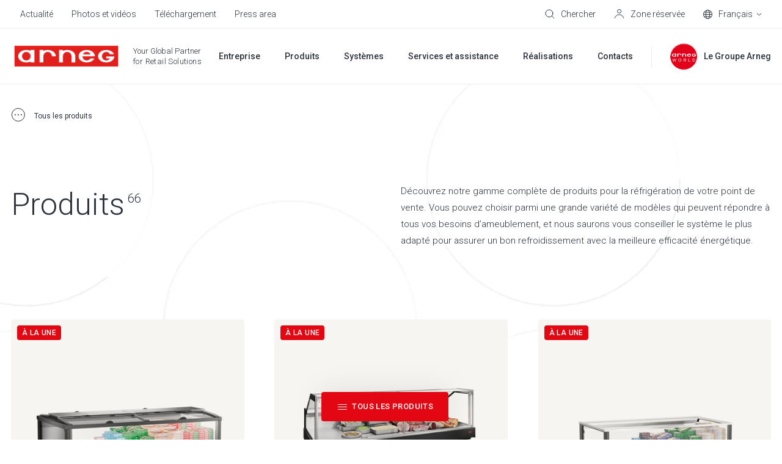

--- FILE ---
content_type: text/html; charset=utf-8
request_url: https://www.google.com/recaptcha/enterprise/anchor?ar=1&k=6LdGZJsoAAAAAIwMJHRwqiAHA6A_6ZP6bTYpbgSX&co=aHR0cHM6Ly93d3cuYXJuZWcuY29tOjQ0Mw..&hl=fr&v=9TiwnJFHeuIw_s0wSd3fiKfN&size=invisible&badge=inline&anchor-ms=20000&execute-ms=30000&cb=y8pggv97gp3v
body_size: 48556
content:
<!DOCTYPE HTML><html dir="ltr" lang="fr"><head><meta http-equiv="Content-Type" content="text/html; charset=UTF-8">
<meta http-equiv="X-UA-Compatible" content="IE=edge">
<title>reCAPTCHA</title>
<style type="text/css">
/* cyrillic-ext */
@font-face {
  font-family: 'Roboto';
  font-style: normal;
  font-weight: 400;
  font-stretch: 100%;
  src: url(//fonts.gstatic.com/s/roboto/v48/KFO7CnqEu92Fr1ME7kSn66aGLdTylUAMa3GUBHMdazTgWw.woff2) format('woff2');
  unicode-range: U+0460-052F, U+1C80-1C8A, U+20B4, U+2DE0-2DFF, U+A640-A69F, U+FE2E-FE2F;
}
/* cyrillic */
@font-face {
  font-family: 'Roboto';
  font-style: normal;
  font-weight: 400;
  font-stretch: 100%;
  src: url(//fonts.gstatic.com/s/roboto/v48/KFO7CnqEu92Fr1ME7kSn66aGLdTylUAMa3iUBHMdazTgWw.woff2) format('woff2');
  unicode-range: U+0301, U+0400-045F, U+0490-0491, U+04B0-04B1, U+2116;
}
/* greek-ext */
@font-face {
  font-family: 'Roboto';
  font-style: normal;
  font-weight: 400;
  font-stretch: 100%;
  src: url(//fonts.gstatic.com/s/roboto/v48/KFO7CnqEu92Fr1ME7kSn66aGLdTylUAMa3CUBHMdazTgWw.woff2) format('woff2');
  unicode-range: U+1F00-1FFF;
}
/* greek */
@font-face {
  font-family: 'Roboto';
  font-style: normal;
  font-weight: 400;
  font-stretch: 100%;
  src: url(//fonts.gstatic.com/s/roboto/v48/KFO7CnqEu92Fr1ME7kSn66aGLdTylUAMa3-UBHMdazTgWw.woff2) format('woff2');
  unicode-range: U+0370-0377, U+037A-037F, U+0384-038A, U+038C, U+038E-03A1, U+03A3-03FF;
}
/* math */
@font-face {
  font-family: 'Roboto';
  font-style: normal;
  font-weight: 400;
  font-stretch: 100%;
  src: url(//fonts.gstatic.com/s/roboto/v48/KFO7CnqEu92Fr1ME7kSn66aGLdTylUAMawCUBHMdazTgWw.woff2) format('woff2');
  unicode-range: U+0302-0303, U+0305, U+0307-0308, U+0310, U+0312, U+0315, U+031A, U+0326-0327, U+032C, U+032F-0330, U+0332-0333, U+0338, U+033A, U+0346, U+034D, U+0391-03A1, U+03A3-03A9, U+03B1-03C9, U+03D1, U+03D5-03D6, U+03F0-03F1, U+03F4-03F5, U+2016-2017, U+2034-2038, U+203C, U+2040, U+2043, U+2047, U+2050, U+2057, U+205F, U+2070-2071, U+2074-208E, U+2090-209C, U+20D0-20DC, U+20E1, U+20E5-20EF, U+2100-2112, U+2114-2115, U+2117-2121, U+2123-214F, U+2190, U+2192, U+2194-21AE, U+21B0-21E5, U+21F1-21F2, U+21F4-2211, U+2213-2214, U+2216-22FF, U+2308-230B, U+2310, U+2319, U+231C-2321, U+2336-237A, U+237C, U+2395, U+239B-23B7, U+23D0, U+23DC-23E1, U+2474-2475, U+25AF, U+25B3, U+25B7, U+25BD, U+25C1, U+25CA, U+25CC, U+25FB, U+266D-266F, U+27C0-27FF, U+2900-2AFF, U+2B0E-2B11, U+2B30-2B4C, U+2BFE, U+3030, U+FF5B, U+FF5D, U+1D400-1D7FF, U+1EE00-1EEFF;
}
/* symbols */
@font-face {
  font-family: 'Roboto';
  font-style: normal;
  font-weight: 400;
  font-stretch: 100%;
  src: url(//fonts.gstatic.com/s/roboto/v48/KFO7CnqEu92Fr1ME7kSn66aGLdTylUAMaxKUBHMdazTgWw.woff2) format('woff2');
  unicode-range: U+0001-000C, U+000E-001F, U+007F-009F, U+20DD-20E0, U+20E2-20E4, U+2150-218F, U+2190, U+2192, U+2194-2199, U+21AF, U+21E6-21F0, U+21F3, U+2218-2219, U+2299, U+22C4-22C6, U+2300-243F, U+2440-244A, U+2460-24FF, U+25A0-27BF, U+2800-28FF, U+2921-2922, U+2981, U+29BF, U+29EB, U+2B00-2BFF, U+4DC0-4DFF, U+FFF9-FFFB, U+10140-1018E, U+10190-1019C, U+101A0, U+101D0-101FD, U+102E0-102FB, U+10E60-10E7E, U+1D2C0-1D2D3, U+1D2E0-1D37F, U+1F000-1F0FF, U+1F100-1F1AD, U+1F1E6-1F1FF, U+1F30D-1F30F, U+1F315, U+1F31C, U+1F31E, U+1F320-1F32C, U+1F336, U+1F378, U+1F37D, U+1F382, U+1F393-1F39F, U+1F3A7-1F3A8, U+1F3AC-1F3AF, U+1F3C2, U+1F3C4-1F3C6, U+1F3CA-1F3CE, U+1F3D4-1F3E0, U+1F3ED, U+1F3F1-1F3F3, U+1F3F5-1F3F7, U+1F408, U+1F415, U+1F41F, U+1F426, U+1F43F, U+1F441-1F442, U+1F444, U+1F446-1F449, U+1F44C-1F44E, U+1F453, U+1F46A, U+1F47D, U+1F4A3, U+1F4B0, U+1F4B3, U+1F4B9, U+1F4BB, U+1F4BF, U+1F4C8-1F4CB, U+1F4D6, U+1F4DA, U+1F4DF, U+1F4E3-1F4E6, U+1F4EA-1F4ED, U+1F4F7, U+1F4F9-1F4FB, U+1F4FD-1F4FE, U+1F503, U+1F507-1F50B, U+1F50D, U+1F512-1F513, U+1F53E-1F54A, U+1F54F-1F5FA, U+1F610, U+1F650-1F67F, U+1F687, U+1F68D, U+1F691, U+1F694, U+1F698, U+1F6AD, U+1F6B2, U+1F6B9-1F6BA, U+1F6BC, U+1F6C6-1F6CF, U+1F6D3-1F6D7, U+1F6E0-1F6EA, U+1F6F0-1F6F3, U+1F6F7-1F6FC, U+1F700-1F7FF, U+1F800-1F80B, U+1F810-1F847, U+1F850-1F859, U+1F860-1F887, U+1F890-1F8AD, U+1F8B0-1F8BB, U+1F8C0-1F8C1, U+1F900-1F90B, U+1F93B, U+1F946, U+1F984, U+1F996, U+1F9E9, U+1FA00-1FA6F, U+1FA70-1FA7C, U+1FA80-1FA89, U+1FA8F-1FAC6, U+1FACE-1FADC, U+1FADF-1FAE9, U+1FAF0-1FAF8, U+1FB00-1FBFF;
}
/* vietnamese */
@font-face {
  font-family: 'Roboto';
  font-style: normal;
  font-weight: 400;
  font-stretch: 100%;
  src: url(//fonts.gstatic.com/s/roboto/v48/KFO7CnqEu92Fr1ME7kSn66aGLdTylUAMa3OUBHMdazTgWw.woff2) format('woff2');
  unicode-range: U+0102-0103, U+0110-0111, U+0128-0129, U+0168-0169, U+01A0-01A1, U+01AF-01B0, U+0300-0301, U+0303-0304, U+0308-0309, U+0323, U+0329, U+1EA0-1EF9, U+20AB;
}
/* latin-ext */
@font-face {
  font-family: 'Roboto';
  font-style: normal;
  font-weight: 400;
  font-stretch: 100%;
  src: url(//fonts.gstatic.com/s/roboto/v48/KFO7CnqEu92Fr1ME7kSn66aGLdTylUAMa3KUBHMdazTgWw.woff2) format('woff2');
  unicode-range: U+0100-02BA, U+02BD-02C5, U+02C7-02CC, U+02CE-02D7, U+02DD-02FF, U+0304, U+0308, U+0329, U+1D00-1DBF, U+1E00-1E9F, U+1EF2-1EFF, U+2020, U+20A0-20AB, U+20AD-20C0, U+2113, U+2C60-2C7F, U+A720-A7FF;
}
/* latin */
@font-face {
  font-family: 'Roboto';
  font-style: normal;
  font-weight: 400;
  font-stretch: 100%;
  src: url(//fonts.gstatic.com/s/roboto/v48/KFO7CnqEu92Fr1ME7kSn66aGLdTylUAMa3yUBHMdazQ.woff2) format('woff2');
  unicode-range: U+0000-00FF, U+0131, U+0152-0153, U+02BB-02BC, U+02C6, U+02DA, U+02DC, U+0304, U+0308, U+0329, U+2000-206F, U+20AC, U+2122, U+2191, U+2193, U+2212, U+2215, U+FEFF, U+FFFD;
}
/* cyrillic-ext */
@font-face {
  font-family: 'Roboto';
  font-style: normal;
  font-weight: 500;
  font-stretch: 100%;
  src: url(//fonts.gstatic.com/s/roboto/v48/KFO7CnqEu92Fr1ME7kSn66aGLdTylUAMa3GUBHMdazTgWw.woff2) format('woff2');
  unicode-range: U+0460-052F, U+1C80-1C8A, U+20B4, U+2DE0-2DFF, U+A640-A69F, U+FE2E-FE2F;
}
/* cyrillic */
@font-face {
  font-family: 'Roboto';
  font-style: normal;
  font-weight: 500;
  font-stretch: 100%;
  src: url(//fonts.gstatic.com/s/roboto/v48/KFO7CnqEu92Fr1ME7kSn66aGLdTylUAMa3iUBHMdazTgWw.woff2) format('woff2');
  unicode-range: U+0301, U+0400-045F, U+0490-0491, U+04B0-04B1, U+2116;
}
/* greek-ext */
@font-face {
  font-family: 'Roboto';
  font-style: normal;
  font-weight: 500;
  font-stretch: 100%;
  src: url(//fonts.gstatic.com/s/roboto/v48/KFO7CnqEu92Fr1ME7kSn66aGLdTylUAMa3CUBHMdazTgWw.woff2) format('woff2');
  unicode-range: U+1F00-1FFF;
}
/* greek */
@font-face {
  font-family: 'Roboto';
  font-style: normal;
  font-weight: 500;
  font-stretch: 100%;
  src: url(//fonts.gstatic.com/s/roboto/v48/KFO7CnqEu92Fr1ME7kSn66aGLdTylUAMa3-UBHMdazTgWw.woff2) format('woff2');
  unicode-range: U+0370-0377, U+037A-037F, U+0384-038A, U+038C, U+038E-03A1, U+03A3-03FF;
}
/* math */
@font-face {
  font-family: 'Roboto';
  font-style: normal;
  font-weight: 500;
  font-stretch: 100%;
  src: url(//fonts.gstatic.com/s/roboto/v48/KFO7CnqEu92Fr1ME7kSn66aGLdTylUAMawCUBHMdazTgWw.woff2) format('woff2');
  unicode-range: U+0302-0303, U+0305, U+0307-0308, U+0310, U+0312, U+0315, U+031A, U+0326-0327, U+032C, U+032F-0330, U+0332-0333, U+0338, U+033A, U+0346, U+034D, U+0391-03A1, U+03A3-03A9, U+03B1-03C9, U+03D1, U+03D5-03D6, U+03F0-03F1, U+03F4-03F5, U+2016-2017, U+2034-2038, U+203C, U+2040, U+2043, U+2047, U+2050, U+2057, U+205F, U+2070-2071, U+2074-208E, U+2090-209C, U+20D0-20DC, U+20E1, U+20E5-20EF, U+2100-2112, U+2114-2115, U+2117-2121, U+2123-214F, U+2190, U+2192, U+2194-21AE, U+21B0-21E5, U+21F1-21F2, U+21F4-2211, U+2213-2214, U+2216-22FF, U+2308-230B, U+2310, U+2319, U+231C-2321, U+2336-237A, U+237C, U+2395, U+239B-23B7, U+23D0, U+23DC-23E1, U+2474-2475, U+25AF, U+25B3, U+25B7, U+25BD, U+25C1, U+25CA, U+25CC, U+25FB, U+266D-266F, U+27C0-27FF, U+2900-2AFF, U+2B0E-2B11, U+2B30-2B4C, U+2BFE, U+3030, U+FF5B, U+FF5D, U+1D400-1D7FF, U+1EE00-1EEFF;
}
/* symbols */
@font-face {
  font-family: 'Roboto';
  font-style: normal;
  font-weight: 500;
  font-stretch: 100%;
  src: url(//fonts.gstatic.com/s/roboto/v48/KFO7CnqEu92Fr1ME7kSn66aGLdTylUAMaxKUBHMdazTgWw.woff2) format('woff2');
  unicode-range: U+0001-000C, U+000E-001F, U+007F-009F, U+20DD-20E0, U+20E2-20E4, U+2150-218F, U+2190, U+2192, U+2194-2199, U+21AF, U+21E6-21F0, U+21F3, U+2218-2219, U+2299, U+22C4-22C6, U+2300-243F, U+2440-244A, U+2460-24FF, U+25A0-27BF, U+2800-28FF, U+2921-2922, U+2981, U+29BF, U+29EB, U+2B00-2BFF, U+4DC0-4DFF, U+FFF9-FFFB, U+10140-1018E, U+10190-1019C, U+101A0, U+101D0-101FD, U+102E0-102FB, U+10E60-10E7E, U+1D2C0-1D2D3, U+1D2E0-1D37F, U+1F000-1F0FF, U+1F100-1F1AD, U+1F1E6-1F1FF, U+1F30D-1F30F, U+1F315, U+1F31C, U+1F31E, U+1F320-1F32C, U+1F336, U+1F378, U+1F37D, U+1F382, U+1F393-1F39F, U+1F3A7-1F3A8, U+1F3AC-1F3AF, U+1F3C2, U+1F3C4-1F3C6, U+1F3CA-1F3CE, U+1F3D4-1F3E0, U+1F3ED, U+1F3F1-1F3F3, U+1F3F5-1F3F7, U+1F408, U+1F415, U+1F41F, U+1F426, U+1F43F, U+1F441-1F442, U+1F444, U+1F446-1F449, U+1F44C-1F44E, U+1F453, U+1F46A, U+1F47D, U+1F4A3, U+1F4B0, U+1F4B3, U+1F4B9, U+1F4BB, U+1F4BF, U+1F4C8-1F4CB, U+1F4D6, U+1F4DA, U+1F4DF, U+1F4E3-1F4E6, U+1F4EA-1F4ED, U+1F4F7, U+1F4F9-1F4FB, U+1F4FD-1F4FE, U+1F503, U+1F507-1F50B, U+1F50D, U+1F512-1F513, U+1F53E-1F54A, U+1F54F-1F5FA, U+1F610, U+1F650-1F67F, U+1F687, U+1F68D, U+1F691, U+1F694, U+1F698, U+1F6AD, U+1F6B2, U+1F6B9-1F6BA, U+1F6BC, U+1F6C6-1F6CF, U+1F6D3-1F6D7, U+1F6E0-1F6EA, U+1F6F0-1F6F3, U+1F6F7-1F6FC, U+1F700-1F7FF, U+1F800-1F80B, U+1F810-1F847, U+1F850-1F859, U+1F860-1F887, U+1F890-1F8AD, U+1F8B0-1F8BB, U+1F8C0-1F8C1, U+1F900-1F90B, U+1F93B, U+1F946, U+1F984, U+1F996, U+1F9E9, U+1FA00-1FA6F, U+1FA70-1FA7C, U+1FA80-1FA89, U+1FA8F-1FAC6, U+1FACE-1FADC, U+1FADF-1FAE9, U+1FAF0-1FAF8, U+1FB00-1FBFF;
}
/* vietnamese */
@font-face {
  font-family: 'Roboto';
  font-style: normal;
  font-weight: 500;
  font-stretch: 100%;
  src: url(//fonts.gstatic.com/s/roboto/v48/KFO7CnqEu92Fr1ME7kSn66aGLdTylUAMa3OUBHMdazTgWw.woff2) format('woff2');
  unicode-range: U+0102-0103, U+0110-0111, U+0128-0129, U+0168-0169, U+01A0-01A1, U+01AF-01B0, U+0300-0301, U+0303-0304, U+0308-0309, U+0323, U+0329, U+1EA0-1EF9, U+20AB;
}
/* latin-ext */
@font-face {
  font-family: 'Roboto';
  font-style: normal;
  font-weight: 500;
  font-stretch: 100%;
  src: url(//fonts.gstatic.com/s/roboto/v48/KFO7CnqEu92Fr1ME7kSn66aGLdTylUAMa3KUBHMdazTgWw.woff2) format('woff2');
  unicode-range: U+0100-02BA, U+02BD-02C5, U+02C7-02CC, U+02CE-02D7, U+02DD-02FF, U+0304, U+0308, U+0329, U+1D00-1DBF, U+1E00-1E9F, U+1EF2-1EFF, U+2020, U+20A0-20AB, U+20AD-20C0, U+2113, U+2C60-2C7F, U+A720-A7FF;
}
/* latin */
@font-face {
  font-family: 'Roboto';
  font-style: normal;
  font-weight: 500;
  font-stretch: 100%;
  src: url(//fonts.gstatic.com/s/roboto/v48/KFO7CnqEu92Fr1ME7kSn66aGLdTylUAMa3yUBHMdazQ.woff2) format('woff2');
  unicode-range: U+0000-00FF, U+0131, U+0152-0153, U+02BB-02BC, U+02C6, U+02DA, U+02DC, U+0304, U+0308, U+0329, U+2000-206F, U+20AC, U+2122, U+2191, U+2193, U+2212, U+2215, U+FEFF, U+FFFD;
}
/* cyrillic-ext */
@font-face {
  font-family: 'Roboto';
  font-style: normal;
  font-weight: 900;
  font-stretch: 100%;
  src: url(//fonts.gstatic.com/s/roboto/v48/KFO7CnqEu92Fr1ME7kSn66aGLdTylUAMa3GUBHMdazTgWw.woff2) format('woff2');
  unicode-range: U+0460-052F, U+1C80-1C8A, U+20B4, U+2DE0-2DFF, U+A640-A69F, U+FE2E-FE2F;
}
/* cyrillic */
@font-face {
  font-family: 'Roboto';
  font-style: normal;
  font-weight: 900;
  font-stretch: 100%;
  src: url(//fonts.gstatic.com/s/roboto/v48/KFO7CnqEu92Fr1ME7kSn66aGLdTylUAMa3iUBHMdazTgWw.woff2) format('woff2');
  unicode-range: U+0301, U+0400-045F, U+0490-0491, U+04B0-04B1, U+2116;
}
/* greek-ext */
@font-face {
  font-family: 'Roboto';
  font-style: normal;
  font-weight: 900;
  font-stretch: 100%;
  src: url(//fonts.gstatic.com/s/roboto/v48/KFO7CnqEu92Fr1ME7kSn66aGLdTylUAMa3CUBHMdazTgWw.woff2) format('woff2');
  unicode-range: U+1F00-1FFF;
}
/* greek */
@font-face {
  font-family: 'Roboto';
  font-style: normal;
  font-weight: 900;
  font-stretch: 100%;
  src: url(//fonts.gstatic.com/s/roboto/v48/KFO7CnqEu92Fr1ME7kSn66aGLdTylUAMa3-UBHMdazTgWw.woff2) format('woff2');
  unicode-range: U+0370-0377, U+037A-037F, U+0384-038A, U+038C, U+038E-03A1, U+03A3-03FF;
}
/* math */
@font-face {
  font-family: 'Roboto';
  font-style: normal;
  font-weight: 900;
  font-stretch: 100%;
  src: url(//fonts.gstatic.com/s/roboto/v48/KFO7CnqEu92Fr1ME7kSn66aGLdTylUAMawCUBHMdazTgWw.woff2) format('woff2');
  unicode-range: U+0302-0303, U+0305, U+0307-0308, U+0310, U+0312, U+0315, U+031A, U+0326-0327, U+032C, U+032F-0330, U+0332-0333, U+0338, U+033A, U+0346, U+034D, U+0391-03A1, U+03A3-03A9, U+03B1-03C9, U+03D1, U+03D5-03D6, U+03F0-03F1, U+03F4-03F5, U+2016-2017, U+2034-2038, U+203C, U+2040, U+2043, U+2047, U+2050, U+2057, U+205F, U+2070-2071, U+2074-208E, U+2090-209C, U+20D0-20DC, U+20E1, U+20E5-20EF, U+2100-2112, U+2114-2115, U+2117-2121, U+2123-214F, U+2190, U+2192, U+2194-21AE, U+21B0-21E5, U+21F1-21F2, U+21F4-2211, U+2213-2214, U+2216-22FF, U+2308-230B, U+2310, U+2319, U+231C-2321, U+2336-237A, U+237C, U+2395, U+239B-23B7, U+23D0, U+23DC-23E1, U+2474-2475, U+25AF, U+25B3, U+25B7, U+25BD, U+25C1, U+25CA, U+25CC, U+25FB, U+266D-266F, U+27C0-27FF, U+2900-2AFF, U+2B0E-2B11, U+2B30-2B4C, U+2BFE, U+3030, U+FF5B, U+FF5D, U+1D400-1D7FF, U+1EE00-1EEFF;
}
/* symbols */
@font-face {
  font-family: 'Roboto';
  font-style: normal;
  font-weight: 900;
  font-stretch: 100%;
  src: url(//fonts.gstatic.com/s/roboto/v48/KFO7CnqEu92Fr1ME7kSn66aGLdTylUAMaxKUBHMdazTgWw.woff2) format('woff2');
  unicode-range: U+0001-000C, U+000E-001F, U+007F-009F, U+20DD-20E0, U+20E2-20E4, U+2150-218F, U+2190, U+2192, U+2194-2199, U+21AF, U+21E6-21F0, U+21F3, U+2218-2219, U+2299, U+22C4-22C6, U+2300-243F, U+2440-244A, U+2460-24FF, U+25A0-27BF, U+2800-28FF, U+2921-2922, U+2981, U+29BF, U+29EB, U+2B00-2BFF, U+4DC0-4DFF, U+FFF9-FFFB, U+10140-1018E, U+10190-1019C, U+101A0, U+101D0-101FD, U+102E0-102FB, U+10E60-10E7E, U+1D2C0-1D2D3, U+1D2E0-1D37F, U+1F000-1F0FF, U+1F100-1F1AD, U+1F1E6-1F1FF, U+1F30D-1F30F, U+1F315, U+1F31C, U+1F31E, U+1F320-1F32C, U+1F336, U+1F378, U+1F37D, U+1F382, U+1F393-1F39F, U+1F3A7-1F3A8, U+1F3AC-1F3AF, U+1F3C2, U+1F3C4-1F3C6, U+1F3CA-1F3CE, U+1F3D4-1F3E0, U+1F3ED, U+1F3F1-1F3F3, U+1F3F5-1F3F7, U+1F408, U+1F415, U+1F41F, U+1F426, U+1F43F, U+1F441-1F442, U+1F444, U+1F446-1F449, U+1F44C-1F44E, U+1F453, U+1F46A, U+1F47D, U+1F4A3, U+1F4B0, U+1F4B3, U+1F4B9, U+1F4BB, U+1F4BF, U+1F4C8-1F4CB, U+1F4D6, U+1F4DA, U+1F4DF, U+1F4E3-1F4E6, U+1F4EA-1F4ED, U+1F4F7, U+1F4F9-1F4FB, U+1F4FD-1F4FE, U+1F503, U+1F507-1F50B, U+1F50D, U+1F512-1F513, U+1F53E-1F54A, U+1F54F-1F5FA, U+1F610, U+1F650-1F67F, U+1F687, U+1F68D, U+1F691, U+1F694, U+1F698, U+1F6AD, U+1F6B2, U+1F6B9-1F6BA, U+1F6BC, U+1F6C6-1F6CF, U+1F6D3-1F6D7, U+1F6E0-1F6EA, U+1F6F0-1F6F3, U+1F6F7-1F6FC, U+1F700-1F7FF, U+1F800-1F80B, U+1F810-1F847, U+1F850-1F859, U+1F860-1F887, U+1F890-1F8AD, U+1F8B0-1F8BB, U+1F8C0-1F8C1, U+1F900-1F90B, U+1F93B, U+1F946, U+1F984, U+1F996, U+1F9E9, U+1FA00-1FA6F, U+1FA70-1FA7C, U+1FA80-1FA89, U+1FA8F-1FAC6, U+1FACE-1FADC, U+1FADF-1FAE9, U+1FAF0-1FAF8, U+1FB00-1FBFF;
}
/* vietnamese */
@font-face {
  font-family: 'Roboto';
  font-style: normal;
  font-weight: 900;
  font-stretch: 100%;
  src: url(//fonts.gstatic.com/s/roboto/v48/KFO7CnqEu92Fr1ME7kSn66aGLdTylUAMa3OUBHMdazTgWw.woff2) format('woff2');
  unicode-range: U+0102-0103, U+0110-0111, U+0128-0129, U+0168-0169, U+01A0-01A1, U+01AF-01B0, U+0300-0301, U+0303-0304, U+0308-0309, U+0323, U+0329, U+1EA0-1EF9, U+20AB;
}
/* latin-ext */
@font-face {
  font-family: 'Roboto';
  font-style: normal;
  font-weight: 900;
  font-stretch: 100%;
  src: url(//fonts.gstatic.com/s/roboto/v48/KFO7CnqEu92Fr1ME7kSn66aGLdTylUAMa3KUBHMdazTgWw.woff2) format('woff2');
  unicode-range: U+0100-02BA, U+02BD-02C5, U+02C7-02CC, U+02CE-02D7, U+02DD-02FF, U+0304, U+0308, U+0329, U+1D00-1DBF, U+1E00-1E9F, U+1EF2-1EFF, U+2020, U+20A0-20AB, U+20AD-20C0, U+2113, U+2C60-2C7F, U+A720-A7FF;
}
/* latin */
@font-face {
  font-family: 'Roboto';
  font-style: normal;
  font-weight: 900;
  font-stretch: 100%;
  src: url(//fonts.gstatic.com/s/roboto/v48/KFO7CnqEu92Fr1ME7kSn66aGLdTylUAMa3yUBHMdazQ.woff2) format('woff2');
  unicode-range: U+0000-00FF, U+0131, U+0152-0153, U+02BB-02BC, U+02C6, U+02DA, U+02DC, U+0304, U+0308, U+0329, U+2000-206F, U+20AC, U+2122, U+2191, U+2193, U+2212, U+2215, U+FEFF, U+FFFD;
}

</style>
<link rel="stylesheet" type="text/css" href="https://www.gstatic.com/recaptcha/releases/9TiwnJFHeuIw_s0wSd3fiKfN/styles__ltr.css">
<script nonce="T6hCAhn4lCWLWULJ05m1Rg" type="text/javascript">window['__recaptcha_api'] = 'https://www.google.com/recaptcha/enterprise/';</script>
<script type="text/javascript" src="https://www.gstatic.com/recaptcha/releases/9TiwnJFHeuIw_s0wSd3fiKfN/recaptcha__fr.js" nonce="T6hCAhn4lCWLWULJ05m1Rg">
      
    </script></head>
<body><div id="rc-anchor-alert" class="rc-anchor-alert">This reCAPTCHA is for testing purposes only. Please report to the site admin if you are seeing this.</div>
<input type="hidden" id="recaptcha-token" value="[base64]">
<script type="text/javascript" nonce="T6hCAhn4lCWLWULJ05m1Rg">
      recaptcha.anchor.Main.init("[\x22ainput\x22,[\x22bgdata\x22,\x22\x22,\[base64]/[base64]/bmV3IFpbdF0obVswXSk6Sz09Mj9uZXcgWlt0XShtWzBdLG1bMV0pOks9PTM/bmV3IFpbdF0obVswXSxtWzFdLG1bMl0pOks9PTQ/[base64]/[base64]/[base64]/[base64]/[base64]/[base64]/[base64]/[base64]/[base64]/[base64]/[base64]/[base64]/[base64]/[base64]\\u003d\\u003d\x22,\[base64]\\u003d\\u003d\x22,\x22w5bCtkLCp8OjJsOCHsK0RC7CqsOZUsKJM118wrNOw5jDpE3DncOXw4RQwrIzZW16w4bDpMOow6/DqsOnwoHDnsK0w7wlwohAP8KQQMOyw4nCrMK3w5/DrsKUwocvw5TDnSdyd3ElZMOow6c5w6zComzDtj3DtcOCwp7Djy7CusOJwpd8w5rDkEvDqiMbw515AMKrScKhYUfDjsKKwqccFcKLTxk7RsKFwppVw7/CiVTDocOyw60qEVA9w4kyYXJGw6lFYsOyAlfDn8KjUnzCgMKaGcKLIBXCnxHCtcO1w5/Ct8KKAwJ1w5BRwrZBPVVjO8OeHsKHwr3ChcO0DEHDjMODwpATwp85w4RbwoPCucKNWsOIw4rDsVXDn2fCqMKgO8KuADYLw6DDtcKVwpbChSh0w7nCqMK9w7opG8OjIcOrLMOUQRF4ccO/w5vCgWQifsOPcF8qUBnCnXbDu8KWPGtjw53DsmR0wrRmJiPDgTJ0wpnDgCrCr1gDTl5Cw4rCk190ZsOkwqIEwqfDpz0Lw4PClRB+UsO3Q8KfPMOaFMOTU3rDsiFnw4fChzTDvxF1S8Kiw78XwpzDqMO7R8OcOVbDr8OkYsOUTsKqw5/DuMKxOix9bcO5w77Cl2DCm1oMwoI/dcK8wp3CpMOWHRIOScObw7jDvlEoQsKhw6nCt0PDuMOew7phdHZ/[base64]/DosKtB2oWKg5UwpfDn8KPIX/CsmtPIsOxHsOTw5TDtcKrNsO+ZcKSwqLDl8KDwqTDu8OjIQF7w41OwpM3HsKJIMOIScKRw6NsH8KwJGPCiXXDu8KIwpkXdnTCjy7DjsKyS8OacMOQOMK2w4B3K8KeShoRVgzDgE/DgMKmw4NWFX3DqhBvcw5PUDQ1EMO5woHCm8OcCcOMYWI2NG3CgMOoTsObKcKTwpwtcsOewoxJM8Kzwr8cGwIqHF0VUUgRR8OaGX/CqGTChSAvw4d1wrfChMOUPGQuw79uTcOswoHCp8Kzw5TCqcO1w5zDj8OQKsObwrkTwrfCgFbDoMKrRsOVesOPewrDvGFnw6o3XsOpwqLDg2F2wpQ9aMKWXj3Dk8OAw5lowoXCqmkhw47CkWdbw6rDhzsuwq0Ww4RFDEXDl8OHCsOEw4sLwofCncKhw5/CrEPCh8KQQsKpwrLDu8KgdMOTwoTCilXDrMOmHn3DkmE4VsOWwrDCmMKLdjpqw6JtwocISVYJeMOBwqPDssKPworCun7CjsOYw5tSHD3CoMKfXMKuwqvCmARMwoXCp8O+wrkbMsOzw5tFV8K5FwzCi8ODEyLDr0DCqBzDkHPDqMKfw6AXwp/Dgn5LSR9ww77DpnzDkS5HEGslJsOwf8KTaVHDrcO4O25NWyTDpHfDoMOFw5Idwo7Dv8KQwp0+w5Epw4/CgATDnsKsa0LDmgXCljQ/w6PDtsKyw50+RcK9w4bCrF48wqjDoMOUw4Ukw7XCtElAHsO0YwfDucKBCsOlw6clw4QoBnfDmcKvCwbChz5lwq82YsOHwofDgBzCksKGw4N/w5XDijEpwrEpw6vDiUnDmU/DtMOyw5fCvBfDnMKfwrHCmcOrwrg3w4TDhilrcmJGwpt4eMO9JsK/EcOXwpJQfA3Co1bDmwPDqcK7KVrDlsKEwqjCkH0uw5XCh8OcLgPColRjb8KpZCHDskYqLVZFJMKwC20Vb2fDsGHDhWfDpMOQw5bDl8OjfMOrakXDv8KPORVoDMOEw553B0bDhHpgUcOjw5PCo8K/[base64]/HcOcV3HDpmF3UnRdNQnChBJjGyjDi8ODA0sCw5tYw6Y6AVIBRsOqwqjCrmzCn8OiPx3CoMKtM24VwptrwoNrS8KGasO+wrc9woLCt8O/w6sGwqdSwpIyGyLDq23CtsKWPXZ3w7jCjGzCrsKAw5YzdMOLw4TCm1QHXMKyC3nCpsO7U8O4w4cIw5Jfw7pYw4IsLsOZbAEZwoV7w6vCjMOvcnEKw7vCtkAIIsKUw7/CsMOxw5s6bUHCpsKEX8OcHRXDtQbDvm/[base64]/CsAPDjsOFw47CnAUKCXPCh0UYwpbCtMKNZU10FGLDuz0xWMKOwovCm07CoinCn8OdwpvDnQnCuGjCtsORw5HDkcKaRcOZwqVeEkcrdVTConXCkUNbw4fDhMONQAMiT8OuworCvnDChC9twqvDumNhLMKWA0jCpgzCkMKEKcO1FjDCh8OLcsKdM8KJw7/Dqz4bLC7Dk18bwo5/wr/DrcKqXMKfBMKKF8Oyw4nDiMO5wrJYw7QWw7XDqzPCthgmI3pTw4QMw7rCqB1gcFMwUilrwqg3R1tTFcOqw5fCgiTCmCAgP8OZw65dw7IhwqHDi8OLwp8rK2/DmcKZIn7CqGsrwqt7wqjCgMKGfMKHw6Zswr/CpEdIIsOyw4jDv3nDqhTDv8Ksw4ZMwqx3KGJFw7LDl8KrwqDCrhRQworDvcKrwqQZbkNbw63CvTXCtAtRw4nDrAfDpzpXw6bDqSPCqzwVwp7CqWjDhMO9L8OzQMOmwqfDsxLCtcOfPMOxaFtnwo/Dm1LCrsKFwrLChMKjYMOCwozDoX1HGcKHw4zDqcKPVcO3w4fCo8OdBMKzwrR5w5xyYjAAAcO5RcKowrVFw5wiwrhaElsLHz/CmQLDoMO2wrotwrBQwpvDiGYCAF/CpwEkFcOsSgZmX8O1ZsKow7jDhsOzw7PDrQ53ZsOIwqbDl8OBXybCpj4DwqDDuMKMGMKJAkk4w57DmAA/WA8Iw5gswpcmHsOCAcKmAj7DtMKgSHDDrcO5JXLDvcOoByMRPhgWRMKgwrEgOml4wqZUKibDlnQRc31ACX4MYAHDp8ODw7jCpcOqdcOkNEbCkADDvMKodMKUw4PCuBABIRIlwp/DqMO4WnHDlcKlw5tOQcOAwqRCwpDDslXDlMOYX10RPSR4S8KTbSc/wozDlnrDinrCnTXCosKUw43Cm1N0ckk9wqjDjBJ6wr5uwpwGR8OIGADDj8KtBMOfwqliMsO3w6/DnsO1fxXDjMKvwqV9w4TCgsODSAYKC8KTwojDpcOhwpE4J1xRFC1OwrLCt8KzwobDisKuVMOgBcOLwoPDocOVUXAFwpxLw7lic1VXw6fCjGzCnzNqe8Ogw45kF3gJw6XCnsKxGm/Dt1AWUSVFCsKQcsKMwr/DgMO5wrcYM8Ofw7fDisOAwpJvC2p3GsOpw6E1BMK1ARzDpHjDknhKbsOew4rCnVYRPDo2wo3Dv1YIwq/DhXYoWXUcJ8OUWS97w4bCq2bDksKceMK+w63CnGZMw7pMeXc2VyPCo8Oqw45ZwqzDlMOvOVVSQ8KCb17Cl0XDmcKwS097PWvDhcKKJg90ehkcw70fw5vDhDrDiMOQGcOwekDDh8OHMiHCkcKGBCkow6fCv3rDqMO8w4/DjsKOwos2w5LDo8OLfifDuWbDiG4iwoc6w4/[base64]/[base64]/[base64]/DosOpwpPDjzRCM8Kyw6zDtMOowqvDtsKPMBnDvjjDscOECcOow41KSmN+QRrDv0RRwr3Dt1J8fsOHw4PCnsKAWCJCwrQmw5rCpj3DgGNawpdTEcKbcw1wwpTDpH/CnQZbUU3CtSlFCcKHGcOfwqLDu0wvwqRzd8K7w5bDl8KhI8K0w7fCnMKNwqtdw6MBYsKww6XDmsKeBCFNYcO8RsOqFsORwpV0U1hPwrcDwopqWgdfFHHDkBhFIcKdN2g5RR44w4wHeMOKw6bCuMKdIUIKw7txCMKbI8OPwrcgSF/Cv2g1WsKYdC7DrsOzNcOQwpQfNMO3w4jDjAZDw5MFw6c/asKOH1PCtMO+KsO+wrfDjcOIwrY8cWHChGDDkTUswpoPw5fCo8KZSGnDlsOCN23DvsOXV8KlW3/[base64]/DtcKXZMODw77CiQvDunNZeV7Dlh41ZVQSw6zDlB3DjxjDhWPCqMOawqjDl8OsIMOeLcKiwohvYkhBfsOGw5XCoMKpa8KnCU5cCsOBw7R/w57Dh05kw53DmcOAwqYgwp5ew4XCjAPCn1rDnxnDsMOiD8KXCQxew5PCgGPDiCF3CU3Cv3/Cs8O+wr/CsMOEQUE/w5/[base64]/CuAxlwrfDpsKqOCoxGhIcw50PwpnDsgocFMKrFiN0wr/CucKSAMOmOlfDmMOTQsKiw4TDrsO6MW5YI0pJwoTCnz5OwpLCsMOqw7nCkcKUGX/[base64]/Dk20oTmvCrXQRw6lRHidTEMKyw7XCsQwHXn/[base64]/CqicObh5Dwr14wr3DicKNwpLDmsKxw5XCjMORIcKvw6HDuHoCYcKZU8O7w6RCw6rDhcKVWR3Dg8KyaxPCrsK4UMOyEX1UwqfClRDDonrDnsKgw5DDn8K6dyNgI8OrwrxBRlUmwprDqSIaVsKUw5zDocKdG1PDmANjQj7CrQDDvsKCwoXCvx/CusKsw4TCrWPCpCbDtwUHW8OwGEUxAl/DogpaIVY7w6jCssO2VGc1ahzCt8OKwq8rBQo4XxjCuMO5wo3Dr8KPw7jCihHDsMOhw4vCjUpawqXDmMOMwrfCg8Kid3vDosK0woFXw6ERwobDuMO8w5FTw4csKBtgK8OvPAHDjCfDgsOpTcO7KcKVw6/Dm8O8AcOEw75tXMO8OlLCjh5owpFgXMK7AcKMZBQSw4wuZcKLSjTCk8KDD0rCgsK6NcOQCGfCuAZYIgvCpyrCp3wdDsOtQkB/w7vDsxLCtMOpwoAfw7x/wqHDmsOIw4p6RHPDusOjworDlynDoMO2YcOFw5zDjV/DlmTDocOiw4nDnShPEsKICnjCul/CrsKqw5LDoitlR0LCgTLDqsOvMsOpw4DDpH3DvyvClBY2w4nCtcKVfFTCqQVmSx3DjsOGRsKLBSrDuwHDmsObVcKQEsOLw5nDkVgqw6/DnsK5CjAbw5/DvAfDv2hfwolwwqzDvFx/PRjDuQvCnwY8ElfDvTTDoVfCmwLDnAEoGB1EL2TDoQAZCj47w75DcMOHQAs+QUXDkWZgwrpOeMOHaMOcfSduZcOmwr3CqVhCXcK7dMOpQ8Oiw6YVw6N4wrLCrEEEwr9PwpPDoAfChMOtCzrChVsAw4bCsMOBw4Ntw5hQw4VKGsKswr5/w4jDpDzCiQk6SSdbwozDkcK6eMO8TsO7aMO0wqXCsmLDsi3CmMOtQCg9GmXCpWpYAMO1Nj5lL8K8PMK1REUBHiEgCsOhwqV6woV4wrjDmsKYZcOvwqEyw7zCvHNDw7NkUcKcwr5mQE9iwpgXTcOKwqVFIMKNw6bDt8Otw7xcwqkYwrknbEAla8ORwok/QMOcwrXDgsOZw68EHcO8Ihkyw5BhGcKfwqrDjgwCw4zDpVg+w5w9w6nDksKnw6LChMKNwqLCm0oxwq7ClhATdT7ClMKiw7Q+MmcpC23CuFzDpWB6w5Vfwp7ClSAowqDCrhvDgFfCsMK2SQDDsUbDgg48c0vCp8KvTm98w7zDsk/DnxvDpFhmw5nDicOqwp7DoCg9w4V9TsOUC8Otw4fCoMOGWcK/[base64]/CokHCpi3CrSjChXoKAkEwwosew4HDmUxhwoXCmsO1wpTCtcOfwrkBwpA/[base64]/DlcOqWiTDnBsZP8KZw6vDhsKebUnDj0jCt8KZHcOdK1vDusOIEcOGwofDvAJQwo3CjMOHaMKkZ8OTwobCnBtWSBnDjl7CmRtawr4iw67Cu8KkJMKAZcKdw593KmhzwovCgcKMw4PClMOCwocfNBxmAMOAJ8O3wrVMcghfwqx4w6LDh8Kew5Evwq7CtghgwrfCmkUVw4/[base64]/DicKLXRnCr2tFUMOZw7TDusOdHcOrw6nCuXfDjBIVD8K8bCVRA8KRacKhwrUEw5MmwqzCn8KlwqDDg10aw7nCtmFJccOgwoUYA8KTBUBpbsOjw57Dl8OGw7jClV/CmMKfwqnDuQfDpXHCqjHCgMKsZmXCvijDgDHDtUA+wp1Aw5I0wpjDm2ASwq7CrCZ0w5PDv0nCi3PCoUfCpsK2w6Fow77DtMKISQnCiirDjipLAmDCu8OpwrbCpcKjKMKDw7A/wprDrBYSw7XCslFmZMKvw6fCiMK7G8KGwr8Nwo3DnsKlZMKcwrDChB/[base64]/CmsOUR8Kmwo1fwrfDo8KWwpN7U0zCjMKqecOhPMOVaWAAw5Z7alE0wrrDn8KtwotkQcKVL8OXKMKOwrHDunbCsj9zw4HDrcOhw5DDtz7CrWkDw40JTWDDrQNNRcKSw6hWwrjDvMKQQlUXJMOgVsO1wqrDlsOjw5DCjcOUdCjDgsOsGcKSw6LDkk/CvsKBKxd2woFKw6/CusKEw7ByPcKMZQrDusKjw4jCuGjDhcOMaMKTwq1RNAI/Dw5FazJAw6TDu8KzXWdFw7zDiRAPwpp0e8KOw4XCg8Oew5TClkM4fDtSKS1WS2IJw4PCgTkGPMOWw5dUw5zCvQ5lWcOIV8KOXcKeworCncOlQH14FBrDhU0sLsKDQVLDmjhdwpvCtMKHRsK5wqTDqU7Cu8KxwqFxwq1la8Kfw7rDjMO1w61Sw4/DpMKAwqDDkxLCoTjCt1zCgsKWw5XDnzzCicOrwqXDi8KuKllHw40lw6dFYsKDYlfClcO9WCvDtsK0dUDCnEXDg8KbAcK5fXQQw4nCrUwSwqszwr86w5bDqjDDvMOtSMKlw7hITGYQKcKTdMKrIE/ClVZaw4gZY3p2w4PClcKHJHDCjm/CpcKwK1XDt8Ova0hnBcKWw4TCmzlTw57DiMKew4HCqVcWW8O0aQgdaQsxw7I2TWlTRsKPw7hIPG1vUk3ChcKsw7/CnMKtw5x6fzQzwoDCjwfCuRXDmMOewqU5GMKlBHVTwp9/P8KPwo4ZIMOgw54awrXDsknCucOYCsOXaMKZG8KKeMKcRsOMwrEzGFHDsHXDrVkXwpltw5IYLVIZP8KGMcOXNsOPeMOpb8OJwrbChAvCuMKiw68jU8OlL8OLwp4/M8KGRcO3w67DuB0LwqxATDrDlsKVScOXVsONwrFXw7PCj8O6OARqIcKCI8OpU8KiDlNVHsKbw4zCgTHDh8O6wrcgCcKFfwNodsO5w4/Cr8O0QMKhw7kDMMKQw6kOZl7DjVPDlcO6wppwZ8Kww6UfCA5Two4lEsOSNcOow7EfT8KdHxEjwrrCjcKHwrB0w6PDjcKSP1XCm0DDrnAfC8Knw6cLwoHCqVN6Yjs3E0YnwpggCG9SP8OTEns5PlDCpMKzA8KMwr/ClsO6w6HDkB8AZcKJwpDDvRRHGsOqw4QBSFbCtVxhOksrwqvDu8O0wpDDrF3DtihhOcKYXWIRwoPDtVw0wofDkiXChGFFwqvCqBYzDwzDu2I2w73DhH7DjsKtwoc+csKTwo5cABTDpj/[base64]/CvMOmQsKBSjURwpEiJsOpw6ZrTsOGB8Oswr5gQXs/wqDDoMOHYzHDpcOFwo4ywo7DkcKNw47DhVnDgMK2wqRjGMKcTAXDr8O7w4TDij5JAcONw7lYwqnDrz09w77DocKlw6DDkcK2w6U+w6DCnsOiwq9aBjNZDExhYSPChQBjKEM/eQwuwrAgw4NFKcOCw4IMZCHDvcOaP8KtwqgYw7M3w4zCi8KMSANnFUzDpmoZwovDnRkLw5LDm8OXSMKRBRnDvMOQYQLDt0YmImfDjMKBwqsqOcOJw5gkw4lGwplLw67Dm8KRZMO4wrUpw7AKf8K2OcKkw5vCvcKMFlQJw4/[base64]/DocO3woAYC8K0w7JDKsOSR8OVw44mbHXCmybClU/[base64]/SsKiECkIw4DCuA5AbMOPwo9Jwplzw5B6wrETwqfCncOBdcOwSMO9a048wqp5wpoaw7vDkXJ/GGrDh3JdMkJtw5RIF0IFwqZ/bQPDncOHNQwnU2I8w6HChz4Sf8K8w4kDw5/CqsOQCA53w6PDvRVVw5sXNlXCpkxAcMOjw5tnw4LCkMOuUsKxVzLCukM6wo7Dr8KcfWQAwp/CrkZSwpbCunPDgcKrwq0VD8K0wqYcYcOvHRTDqBFFwppVwqQWwqHCljzDs8KzIgrCnzXDmyLDnynCh3N3wr8/AGDCoWDCrnEOKsKEw4TDtsKbLwDDpVYhw7nDmsOiw6l+MGjCssKIaMKTLsOOwrJ/WjLCu8KqKjDDgsK2I3NNT8OLw7fCrznCs8Ocw7jCtCbCphotw4vDtsKFU8KGw5rCqcKkw7vCmVrDjAYdMsKBHGvCs0jDr0E/V8KxAjktw49qJW12CMObwojCs8KhfMKzw47Co1sBw7QfwqPCiSTCrcOHwoNPwr/DpRPDlC7Dll8tXsOLCX/CvVXDuQrCt8Oyw4Yvw6nCn8OGPA7DriAfw4VDUsKoDEnDugN4RXfDnsK5XU9Hwp5ow5dfwroOwpFIHsKmEcKfw48cwoo/DMKuasKFwrAUw6TCpld5woZ7wr/DssKWw4fCmjpLw4/[base64]/Cghwcw4dsw5nDtkjCtVdcVFTCvWUywpLDo2zDh8KFUD/DnTdkwr5YalzCmsKcw5hrw7fCmj4gXQ07wpcTasKOB2HDqsK1w4xsacODKsK5w7sTwpcMwqRZw4vCp8KCSz/CuzXClcObXcKqw4kqw67CksO7w7XDsQbCgnzDtT0pLMKFwrU9wrMSw45FXcOiWMOowpfDqsOwQCLCoV7DjcOFw6PCq3rDscKxwoJDwphuwq8jwp1jfsOFZVXCo8OfXB54BMK5w4hYWXsYw64uw6jDjXJYMcOxwpQ4w4VcasONV8KrwpXDgMKcRFzCui/Cg2bChsO9McKHw4ItVATDtz/Ck8OUwpjDtMKiw6bCqlPCocOMwo3CksOswqnCtcOWMsKKekYYNybCiMOgw4vDrDxNWxZ+PcOMOgIewrHDlw/ChMOdwoTDocOKw7/[base64]/Do8OYwrA3bUlefhcRS8K4wp3DkMKGwrHCjMOWw71BwrEfF20AcDXCmTh4w4Q1R8OswoPCnxbDgMKaRTLCgcK0w6/[base64]/Dh33DpgF0JSkbw5EAWsKFCMK9w4ctwqkpJcKdwqvCq2/[base64]/JMOfVcOyw5DDuV4EwqXDhRbDp8KsbXrCjFIDD8O9X8OkworCpjQHR8KvNMOQwoVOTcKiZx8oVT3ChwA5wpPDo8K4w7JHwo8eHHR7AxnCvn/DvcK3w4MKW0xzwrPDph7Ds3sdchs+LsKtw4hmUExoWcKdw6/DisOZCMO6w7t1Q01YUMKuw6I3QsOlw7DClMOSGsKzCyBjw7XDg3TDi8K6OSfCsMOcYG8pw7/DiH7DuhnDnH4Xwr9bwo4Yw7ZYwrvCuDTCsy3DkD1+w7Ukw4YJw4/[base64]/[base64]/CiGDDn0TCoEcKwpUPK2sCwp/DhS/ChsO+w5zCuXDDqcOEFMOfF8KHw4kcU0otw4RxwpYSRU/DulrCq3PDqSjClgzDsMK0JsOowokmwrbDulvDlsKywp9YwqPDg8OMJFJJBMOHHsKMwrtSwqAdw7InNQ/DoyLDjcOAcC7CvsOiRXtKw6dPYsKowqoLw715dGY9w6rDuknDlRPDv8OBHMOlD0TDqzV+eMKPw7/DsMODw6jCnClGfB3Dq0DCgcOhw43DrADCtTHCoMKPQSTDjFTDiHnDuT3Ck2XDiMKww61EaMKmInXCsFIqGWbCqsOfw4RfwpBwaMOIw5QlwoTCn8OLwpEfwq7DiMOfw6bClHrCgA0Ww6TClQ/Cqy1BbmRVLUMvwqI/WsK+wrkqw6lpwrDCtjnCsFpiOQNhw7zCjcOTBCUowoPDusK1wp/CosOEOSnCusKdShDDuR/[base64]/[base64]/csKrWMK4wrjCuMK/woAUFcKmw44PGjPClCQxGnTDmgpFacKjHcOsHzM2wo9Bwr3DrcOedcOWw5LDk8KUbsOhbMKuBcKQwp/DrUTCuzICQkECwpbClsK/NsKBw7/[base64]/DlSrCvxNlwrHDkcOGwrkdw6QLYsKDE2fCtcKzMsOEwrvDkjozwqrDocKZFhccVcOuOUQ2TsODO13DmMKLw53DhGRMFhsAw4rCi8O+w4pywoPDn1TCqC5mw7LCoSoQwrYQVzQqdhvCisK/[base64]/DmMKywpE6RTXCsMK/wr3CpGfCuksIwotIw7Jvw7/Dl1HCpMO+BMKqw6wGDcKSaMKkw7d9J8Oew4tjw5HDksKAw7bCjD/CkQNLWMOCw4wbCRHClMKyKsK+WcOCVjkcL0jCrMOdVyAObMO/YMO1w6lQGX3DrkQzCwN8woN9wrgERMKfXcOSw7LDig/CjkN9GmXCuyXDrsKOXsKqaTo1w7ILRy/Ct25owqoww4fDjcOrPnLCqhLDtMKJTcOPZMOww5tqasO8DMKHT2HDnDlVH8OEwq/Ckw8mwpbDn8KQKsOrY8KOOCxVw7VTwr5rwpIUfR4VcRPCuybCg8K3UCkawo/ClMKqwqrDgwhfw4E5w43DhA7DiSAgwq/Co8KTMsOhZ8Kww6BKVMOowrFOw6DCnMOsVkdGc8OLdMOjw6DDjH4aw4oywrLDr07Dg1NOccKow6MawqAiGGjDvcOjVV/Dg3RObsKYEXjCunvCmnjDlS1BOcKeAsKzw7bDpMKUw7/DuMKyZMKnw7TCjG/DukvDrTFRwpJmw4xjwrsyAcOSw5DDtsOpMsKtwrnCpnbDksKkXsOHwpXCrsOZwoPCgMKGw4oEwoo2w7VjWyDCgDzDskwnacKYesKmacO7w6nDtgQ5w652YBLChEAxw5QSLDzDm8Kaw5/DjMODwovDmVUew4LCp8KSW8OVwopTwrE6JMK9w5FTF8KowpvDoWfCncKLw5fCjww1YsKwwoZIOWzDn8KOFEXDisOIQX5wagHDvVLCrXltw7kER8KYccOGw5/CtcKNG0fDmMO9wovDisKSw4Fww5l1a8KMw5DCuMKRw53DhGzCu8KfAygkQSLCmMK6w6ESDxVLwpTDlFYrd8Oqw41NYsK6EhTCtx/CizvDlE8SVCvCusOGw6MRH8OnSRDCmMK8FUNtwpHDpMObworDqH7Do1pqw5kOW8KOPMKcTSpNw53ChyDCm8OQLEbCtXVdwo/CocO8woIqecOqa1fDisKEX2zDrTRIRMOxIMKCwoDDl8KRSsKcNMKPL35zwqDCtsKVwoLDusOEHXvCv8OCwokvBcOOw4TCtcOxw7BRSVbDiMOKUVE3dVbDr8OFw7zDlcKCXGJxfcOxKMKWwpsjwoRCZnvDrcKww6YIwrrDiH7DtEjCrsOTQMKPPAQ/K8KDwoZZwpLCgxXDmcOnI8KBBk7CkcO/fsOqw4o9Tz4HPF9oSMO9Tn/CtMO5dcOcw4jDj8OHLcOyw7liwq7CoMKJw5g7w4l0OsO1LSp8w6FEScOqw6lSw50Twp3DqcK5wrrCryTCm8KkS8K4Mlp7dVtgSsOTT8Okw7VAworDh8K2wrzCp8Ksw6XCglN5bBUgPAxaZSVIw5/Ck8KhAsOEcxzCh2vDlMO7wr3DviDDkcKawqNQNj3DqA5Hwo9zPsOawrsHwq93bhHDvsOxFsKswqZrPGg9wpfCssOhIyLCpMKiw7HDo17DhsK6JnFKw65Ewp9BdcKVwo8GbxvCsgh4w4EAXsKkRkTCp23CkA/DkkNqGsOtLsOJXsK2IsO4S8KCw5YrGixvMRfCjcOLSwXDlcKfw5/DtTPCgsOjw5hhSCHDsXXDv3dPwpYCVMK2R8KwwpF4Umo1FcOCwp0lIsOtRQHDuXrDlyV6JwkSXMOhwp9eccKWwpFpwq02w4jClkgqw5xzCEDDrcORIcKNGzrDokxQGmXCqHTCuMOqDMOfIWVXeGnCo8K4wq/DtzHDhDMTw7rDoBLCtMKTwrXDrcOUDcKBw4DDksKoEQc0LMKbw6TDlXspw7vDgkvDh8KvCn3CtmBzajwUw5nCjAjChcKDw5rDvFhdwrd8w4tXwqEGSGLDr1TDicKWw5jCqMKffsKLH252XGvDj8KtMErDp00Lw5jDsV5wwos/Mwc7WC95w6PChsKaK1Y/wovDnSB3w7I4w4XCvcOrcCzClcKaw43CkkjDuQdDw4PCjsKfV8KwwrHDj8KJw4sDwqANIcO9KcOdYsOtwrXDgsKlw6/[base64]/[base64]/Cq0XDkVzDghjCqSI6w4zCizl5SAZGFcKxYkc6AnrDjcK8QU5VW8KeIMK4w7kSw4pfCMKCZHEswpDCsMK2Ex/Dm8KOM8Kew6hPw6wQZX5BwqbCnkjDjBdqw6VFw40+KcKswpJJcXbCr8KZeHE9w5bDrcKcwo3Dj8OtwonDjVXDmAnDoFDDqWzDqcK1Q3XDtnspH8KQw5Bsw5bCjH/[base64]/[base64]/CmsORWFVUwpTCpHjCgsKZIcOeWn5UHzHDosOhw67DsXHCnwLDnMOdwrsWNsKxwrrCsmrDjiJJw7MwFcK+w57DpMKhw6vCj8OqbibDocOaPRjCvhZSMsKcw6onCGVBBhI/w4Vtw5oVN2YXwprDksOBREjDpQ4+QcOFen/DscOyWsOhw51wAyTDvMOEcmjCqsO5WGd4JMO1KsKqR8OrworCuMKWw7ZyfsOXIsOrw4UCLmzDlsKFQQLCuzprwpUzw6xhO3rCmWZNwpoQYkfCtzjCmsOQwqgaw65uBsKjVcKhUcO1csO6w4/Dq8K+woXCsX07w5YjL0R9UQlBMcKQXsKeMMKZQsKJcT4OwqQwwqTCsMOBM8OdZMKNwrdZGMOuwol+w4XCicOmwpINwrgAwqnDhzg0RjHClsOXesKzwojDocKRNMK+f8OLIRnDksK0w6/Clxh6wpHDjMKsNcOdw4wULcOcw6rCl3txPFkbwo48TmHDhndbw7/CjcK6wr8hwprCiMOzwpfCq8KXCW7ClVnCqQHDhcKBw4tMc8K5S8KkwqpXYDnCrFLCpCccwr9dHBjCm8Kdw4jDr0wABjxIwpNEwq4lwoxlPhbDt0jDo183wqljw5d7w45mw4/Dl3TDhcKPwozDmcK3UBAlw5DDgCDDl8KWwpvCmyXCu1UEfEp3w7/DkT/DsThWDMK2W8OJw7NkMMOEwpXCtsK7McKZJnJvaghGWsOZMMKbwqomBQfCq8KswqUVCicmw4MDSwPClm/[base64]/DgwzCmAQAFUbCksOJwoM7wqxnMcKTw7PDrcKtwofDiMOXwrTCmcKDIcOiwpbCmRDCrcKJwr9WdcKoPg5NwqzCicOQw57CqgPDpklUw7jDnHsDw6FKw4jCtsOMFSvCs8Orw5INwpnCry8ldxPCiTbDv8Oww77Ch8O/S8Kvw5hBMsO6w4DCt8OzWjHDgHzCo0xrw4jCgDLCq8O8DCtBemPCrcOzG8KnbFjDgTfDosOIw4ASwo/Ct1DDi1Jqw4fDmEvChjXDjsOpWMK9wqTDvH9OBULDhHMXGMOMYcOTD1guMF7DvFZASnPCpQIKw4NYwpzCr8OrScOzw4TChsOZwrbCu3h0HsOyR3TCsgMzw57CnMKFc3hZbcKpwqIhw4B2EWvDosKzUcOna1/CuwbDnMKjw4JvGWk4dF9WwoIBwp93wpHDpsKCw4PCiCvCkAJKFcK8w60MEzLChMOAwplKKgtFwpMAasKrQQnCsCQLw5/Dqi3CpGgkX2gMHR7DuTY1wp/DkMODPQ1YAcKCw6BgcsK2wq7DtXYgMk0YTcODQMKDwrvDoMOxwrMiw7bDsgjDgcKzwrsVw500w4ouQGPDi2pxw4HCilnCmMKDf8KHw5gJwoXCmMOAbcOQPsO9wppcZBbCjxBsecOpTMOZQ8KUwpAxd17DhsOCEMOvwp3DgMKGwowhHVJGw63Cv8KRfsOswogtR1/[base64]/DqcOXGMKxaRXDhsKtOCTCosO2ecOKc2LDtEDDihLCsxV6RMOkwq1Yw6HDhcOrw4HCgH3Ck2BQFBxZPkVgccKAQi57w5PDnsKtIRkCPMO8JAFWwovDocKfw6Zzw5DCvXTDlD/DgsKRF0XDjFgJDXB3Y0dsw4YSw6nDtCHCnsOlwqjDu3QBwrvCqGwJw7PCsA8KCDnCnGTDl8Kyw6Ayw6jCisOCw6TDiMKZw49UQgw1ccKKf1gcw5PCkMOmFcOROMO8FMKtw6HCj3s7c8K/[base64]/[base64]/wo7DuMO/[base64]/CsMOUFiDDqMKawo3CgsKew7bDiT4NWk87w6tXwq7DvMOzwo0WPMOww5PDsBFUwpPDimLDtyPDscKuw5kpwpUKbWxWw7JTB8K3wr4jfT/CiBDCuWZWw6tDw41HF1DCvTjDrsKOwrhIKcODwq3CmMOrawApw4VnYjsyw5BQFMKww7o8wqJkwrRtesKYKcKGwpJKfBxXJ1nCojpuB0/DkMKmF8KfGcOuFsK7J0I8w7oxTj7DqmjCh8ONworDqMOzw6xRLGjCrcKjFn3CjCpkNwVdEsKjRcKMQ8Kww5LCnxXDlsOGw63Dr0MfSSp/w47DisK4NcOad8K7w58ZwobCtsKFYcKwwoYpwpDDpy0dEgd+w4bDqgwaEMO5w6RSwpDDncKiZTJFO8KxOC3CklfDncOoTMKlOADCq8O7wrnDk13CksK/ciEIw55ZYUTCulcEwrpVBcKFwrhJVMKmey/[base64]/w7DDgDPCj2oJw4FPN8KzKiXCnMOswrTDo8OrecKtdMKLG2kow6lAwoYoCsOrw5/DkjbDqTZbLsKLO8K9wrTCrcO0woXCo8O5wobCscKBb8OZMhwjOsKwNGHDv8OIw609RjEPLn7Dj8KwwpfDuwoewqpDw5JRU0XCgcKww5TCpMKaw7xaFMKIw7XDiV/[base64]/EXLDkwjCgHbCj8OMw7DDjS3DjVvDicOeAnxNw7/DncKTwonDkMO7TsKfwrMRbzvDhR0YwpvDokEPCMKiVcKxCwXCkcOMe8OkfMK3w51nw7jCnALDscKVeMOje8K+woR5NsO+w64AwqjDjcOlYzEfcMK8w7R8XsK8K0/DmcO/wrp9QMOFw5vCoDPCtBsewqIvwrVXaMKGfsKkZwrCn3Bjb8OmwrnCgcKdw4vDlMKUw5/DjQXCsXvDkcKkwqbDgsKjw5/CpnXDqMK5NcOcblzDqMKpwrTCqcOawqzCssOYw6xUMMKowp8kbxQjw7dywpwSVsKGwrHDrxzCjMKnwpLDjMKJNV4Vw5E3wr7Dr8Kmwq8RTMKmOF7DssOywpHCqsOPwpXDlyLDggDCm8Odw4nCtcOywoQBw7RxP8ORwroywoxOXsOGwr0Qe8OOw4RYYcOEwqhkw5Ztw4/CiFjDjTvComfClcOXNcOew6lawrzDr8OUUsOeIzYRGsK8ehBwdcOjOMKNTsO9M8OHw4PDmGzDmsKRw53ChyvDliZfdx/CkygTwqhHw6g5w5/[base64]/DoiI7MCbCh3d9wphxwoBmB8OjScOvwqDDmMOdVsK5w5cdFQUWfsKNwp/[base64]/[base64]/DvxVuwrsOw4HCpsKWwpkoVMO/[base64]/[base64]/ChEkWWsKFGcOIw5DCnCPDo8KpwqTCo8KgdMOEWGbChG1qwq7DoGHDocKHw7EpwrLCpsK7Bj/CrA0ewqPCsgVqeU7CsMO8wppfw5vCnjVoGsK1w5w0wo3Ch8Kqw4nDtV8wwpTCj8KQwrgowrJ6E8K5w6jCg8KLL8ObMcKRwr3Cv8KWw6NXw5TCv8Ksw71UccKXScOkIcOsw5TCmnjCtMKMIS7DiQzDqEoMw5/CisKiCsKkwrg9wrhpN2IRw40DT8K8wpMVZFB0w4IIw73Clk3CgsKQFHkPw5jCqwdVJsO1w7/Dq8ObwqfCo1vDrcKRH2xFwrXCj318PsO/wrVDwo7CnsO1w6Bnw6xOwp3CsGhObS7Cn8OJARMUw7zCpcKsAgV/[base64]/Dp8KzNlrDuQ7DqSTDrmDCvsKOC8OmGCfDrsOpH8Kpw6FlIwDDhm3DmR7Cty4mwq3CvhUjwqnCpcKuwrBZwrhVD1nCvsOQwq1/BFgZLMO7w67DncOdFcKUD8OuwpgUGsKMw4bDrsO3UThVw7HDswZBRU5cw5/CksKWIcOtSErCk2tlw59HIFbDuMKgw6tYJjhHO8K1wo0tVMOWccKswqk1w5FfVWTDnFh6w5/Cs8KJKD05wqM8w7I2bMKXwqDCpHvDq8KdccO0wqLDtSlaKDHDtcOEwozDuUfDn2Edw5drITLCmMO/[base64]/w5vCrcKQwrITw4QbMyMhw54JXg1JwrnDnsOkb8OJw5HCl8Kbw40uBsKuN3JxwrwTfMKAwrgbw6leIMKxw7RxwoUcwqrChsK/[base64]/DlsOCeMKDVMOFwrzCqcOcwqLCgXJaw5rCpcO/YDonGcKYGhXDmyrCqwnDm8KVfsK9woTDiMOGYEbDu8Kew4k6ZcK7w77Dk3zCmsK3NWrDs1HCkUXDmnHDlMOcw5B6w7TCrhrCg1w9wpofw5twCcK5ZMKEw550wr9swp/CgEzDr0EKw73DnwXCj1HDtRckw4PDqsKWw6UECA/[base64]/VsKfw710w5Q5QcO1SzUnK3zDiQvDqsOnw6TDrnFzwo3CsGXDuMOHVHHCuMOKNsOXw7YbJW/CpHoTZmLDssKRQ8O3wpg7wr9rMQ9Uw6zCocKRLsKZwptWwqnCjMK4X8O8c3s0wp0icsOVwovChhTCjMO5YcOQWl/[base64]/CjsKRwqE7wr4eLMObLW9XFMKuwrQNaMOpQsO6woLCg8OQw7LDmjNCOcKCTcK7AxHCqV4SwowVwqJYWMOxwrLDmSHCkWNxeMKQRcK6woIkFnI9Xid3VcKgwrrDkyzDmMKNwoLDnSEFPwgATBdbw5UHw5nCh1lXwovDuzjCrE/Dq8OpOcOhCMKiwqpcJwTDj8KqJXDDkcOYwrvDsB/DsHsSwqnDvyEuwpDDsUTDtcOww5dawrLDuMOZw4RiwqcXwrh3w6wpdMKVCcOdCn7DtcK5d3IWfsKFw6oXw6nDrUfCoxt6w4/CkcOxwqRBB8K/NVXDosO2c8O+By/CjHTDo8KJXQJSBh7DscKBREPCvsO8wqbDkCLCnwTDqMK/wotrbhkoEcKBW1Zew4UAw7tjSMK4wqdYSVLDvMKDwo3Ds8KlJMOrwq1/AyHDlF3DhcO+QcOxw7jDrsKjwr7Cv8O7wojCsG9ww4oDf0LCihtSWUrDkD/[base64]/CojnDuTXDmRrCpsOAOMK+dcKGw5/[base64]\\u003d\x22],null,[\x22conf\x22,null,\x226LdGZJsoAAAAAIwMJHRwqiAHA6A_6ZP6bTYpbgSX\x22,0,null,null,null,1,[21,125,63,73,95,87,41,43,42,83,102,105,109,121],[-3059940,890],0,null,null,null,null,0,null,0,null,700,1,null,0,\x22CvYBEg8I8ajhFRgAOgZUOU5CNWISDwjmjuIVGAA6BlFCb29IYxIPCPeI5jcYADoGb2lsZURkEg8I8M3jFRgBOgZmSVZJaGISDwjiyqA3GAE6BmdMTkNIYxIPCN6/tzcYADoGZWF6dTZkEg8I2NKBMhgAOgZBcTc3dmYSDgi45ZQyGAE6BVFCT0QwEg8I0tuVNxgAOgZmZmFXQWUSDwiV2JQyGAA6BlBxNjBuZBIPCMXziDcYADoGYVhvaWFjEg8IjcqGMhgBOgZPd040dGYSDgiK/Yg3GAA6BU1mSUk0GhkIAxIVHRTwl+M3Dv++pQYZxJ0JGZzijAIZ\x22,0,0,null,null,1,null,0,0],\x22https://www.arneg.com:443\x22,null,[3,1,3],null,null,null,1,3600,[\x22https://www.google.com/intl/fr/policies/privacy/\x22,\x22https://www.google.com/intl/fr/policies/terms/\x22],\x22v9fTNZtmjCvyTkL2fc8r4QiTNEQr7wF/qwBcm3dg/CM\\u003d\x22,1,0,null,1,1768094870838,0,0,[133,14,135],null,[13,99,190],\x22RC-uWijKMBI2eMb0g\x22,null,null,null,null,null,\x220dAFcWeA5wYK_d-obBwAPscwvFqA08_X21FlqqKEmPb4RHsv1-B68RAPWZkXoqWx5rRhMDLXyiVPlehoNf8JYbfK3gJlc71dSTrQ\x22,1768177671020]");
    </script></body></html>

--- FILE ---
content_type: text/css
request_url: https://www.arneg.com/hubfs/hub_generated/template_assets/1/65207012440/1766148882062/template__comparator.min.css
body_size: -33
content:
.comparator{background:#fff;border-radius:4px;bottom:calc(100% + 10px);box-shadow:0 0 50px 0 rgba(0,0,0,.1);padding:20px;position:absolute;z-index:9}.comparator--hidden{display:none}.comparator__title{font-size:15px;font-weight:500;letter-spacing:.4px;margin-top:10px;text-align:center;text-transform:uppercase}.comparator__title>span{color:#e30613}.comparator__items{list-style:none;padding:0}.comparator__item{background:#f4f5f5;border-radius:5px;height:74px}.comparator__items>.comparator__item:not(:last-child){margin-bottom:20px}.button.comparator__compare{padding:15px 30px}.button.comparator__compare:disabled{opacity:.5}.button.comparator__cancel{padding-left:0}.comparator-model{align-items:center;border:1px solid #e2e2e2;border-radius:5px;display:flex;position:relative}.comparator-model__image-wrapper{display:grid;height:74px;min-width:74px;place-items:center;width:74px}.comparator-model__image{width:100%}.comparator-model__content{background:#fff;border-radius:0 5px 5px 0;display:flex;flex-direction:column;height:74px;justify-content:center;padding:10px;width:100%}.comparator-model__remove{cursor:pointer;position:absolute;right:-10px;top:-10px}.comparator-model__remove *{pointer-events:none}.comparator-model__icon{background:#fff;border-radius:50%;transform:rotate(45deg)}.comparator-model__icon *{stroke:#8b8d8e}.comparator-model__type{font-size:9px;margin:0 0 4px}.comparator-model__title{font-size:13px;font-weight:500;letter-spacing:.23px;margin:0}.comparator-model__title,.comparator-model__type{max-width:186px;overflow:hidden;text-overflow:ellipsis;white-space:nowrap}.disabled{opacity:.5;pointer-events:none;user-select:none}.compare-icon{height:15px;position:relative;width:15px}.compare-icon span{background:#fff;border:1px solid #2c333d;display:block;height:10px;position:absolute;width:10px}.compare-icon>span:first-child{animation:toggle3 .3s ease-in-out;bottom:0;left:0}.compare-icon>span:last-child{animation:toggle4 .3s ease-in-out;right:0;top:0}.model--active .compare-icon>span:first-child{animation:toggle .3s ease-in-out}.model--active .compare-icon>span:last-child{animation:toggle2 .3s ease-in-out}.model--active .compare-icon span{border-color:#e30613}.model--active .compare-icon>span:last-child:before{background:#e30613;bottom:0;content:"";display:block;height:4px;left:0;position:absolute;width:4px}@keyframes toggle{0%{bottom:0;left:0}50%{bottom:2.5px;left:2.5px}to{bottom:0;left:0}}@keyframes toggle3{0%{bottom:0;left:0}50%{bottom:2.5px;left:2.5px}to{bottom:0;left:0}}@keyframes toggle2{0%{right:0;top:0}50%{right:2.5px;top:2.5px}to{right:0;top:0}}@keyframes toggle4{0%{right:0;top:0}50%{right:2.5px;top:2.5px}to{right:0;top:0}}@media (max-width:767px){.comparator{display:none}}

--- FILE ---
content_type: text/css
request_url: https://www.arneg.com/hubfs/hub_generated/template_assets/1/96186414705/1766148880238/template__geolocation-banner.min.css
body_size: -38
content:
.geolocation-banner-wrapper{background:#f4f5f5;left:0;padding:6px 0;position:fixed;top:0;width:100%;z-index:99}.geolocation-banner{background:#fff;border:3px solid #e30613;border-radius:3px;box-shadow:0 0 40px 0 rgba(0,0,0,.1);padding:8px}.geolocation-banner .row-fluid .span6{align-items:center;display:flex}.geolocation-banner .row-fluid .span6>:not(:first-child){margin-left:40px}.geolocation-banner .row-fluid .span6 .geolocation-banner__title{font-size:15px;font-weight:500;letter-spacing:.3px;margin-bottom:0;margin-left:10px;text-transform:uppercase}.geolocation-banner__select{appearance:none;background-color:unset;background-image:url("data:image/svg+xml;charset=utf-8,%3Csvg xmlns='http://www.w3.org/2000/svg' fill='none' stroke='currentColor' stroke-linecap='round' stroke-linejoin='round' stroke-width='2' viewBox='0 0 24 24'%3E%3Cpath d='m6 9 6 6 6-6'/%3E%3C/svg%3E");background-position:right 1rem center;background-repeat:no-repeat;background-size:1em;border:0;border-bottom:1px solid;border-radius:0;padding:15px 50px 15px 30px}.geolocation-banner .button{padding:20px 35px}#geolocation-banner-close{padding:10px}.geolocation-banner-open{--geolocation-banner-height:90px}@media (min-width:1209px){.geolocation-banner .row-fluid{display:flex}.geolocation-banner{padding:8px 40px 8px 50px}.geolocation-banner__select{margin-left:auto}html:not([data-scroll-dir-y="0"]) .geolocation-banner-open .mega-menu>.menu__submenu.menu__submenu--level-2{top:100%!important}}@media (max-width:1208px){.geolocation-banner-open{--geolocation-banner-height:125px}.geolocation-banner .row-fluid .span6>:not(:first-child){margin-left:10px}.geolocation-banner .row-fluid .span6{justify-content:center}.geolocation-banner .row-fluid>.span6:first-child{margin-bottom:8px}}

--- FILE ---
content_type: text/css
request_url: https://www.arneg.com/hubfs/hub_generated/template_assets/1/61541243007/1766148875367/template__listings.min.css
body_size: 343
content:
.family-box{background:#fff;border-radius:5px;overflow:hidden;text-align:center}.family-box__typology{font-size:12px}.family-box__name,.family-box__typology{font-weight:500;letter-spacing:.3px;text-transform:uppercase}.family-box__name{font-size:17px}.family-box__models{font-size:12px;letter-spacing:.3px}.family-box__content{border:1px solid #e2e2e2;border-radius:0 0 5px 5px;border-top:0;padding:20px}.family-box__content>*{margin:0}.family-box__content>:not(:last-child){margin-bottom:.25em}.family-box__image-wrapper{background:#f7f5f2;padding-bottom:100%;position:relative}.family-box__highlighted{background:#e30613;border-radius:4px;color:#fff;font-size:12px;font-weight:500;left:10px;letter-spacing:.4px;padding:4px 8px;position:absolute;text-transform:uppercase;top:10px}.family-box__image{left:50%;mix-blend-mode:multiply;position:absolute;top:50%;transform:translate(-50%,-50%);width:100%}.case-studies__description,.download-listing__description,.family-listing__description{font-size:15px}.case-studies__title sup,.download-listing__title sup,.family-listing__title sup{font-size:20px;left:5px;top:-1em}.case-studies__title,.download-listing__title,.family-listing__title{font-size:50px}.download-box{background:#fff;border-bottom:1px solid #ededed;border-radius:5px;overflow:hidden;text-align:center}.download-box:first-child{border-top:1px solid #ededed}.download-box__typology{font-size:12px;font-weight:500;letter-spacing:.3px;margin:0!important;text-transform:uppercase}.download-box__name{color:#2c333d;font-size:21px;font-weight:300;letter-spacing:0;line-height:35px;margin:0!important}.download-box__models{font-size:12px;letter-spacing:.3px}.download-box__content{align-items:center;display:flex;flex-direction:row;justify-content:space-around}.download-box__content>*{margin:0}.download-box__image-wrapper{background:#f7f5f2;padding-bottom:100%;position:relative}.download-box__image{left:50%;position:absolute;top:50%;transform:translate(-50%,-50%);width:100%}.download-box__content-left{padding:30px;width:20%}.download-box__content-right{align-items:center;border-left:1px solid #ededed;display:flex;justify-content:space-between;padding:30px;width:80%}.download-box__content-right-right{align-content:center;align-items:center;display:flex;flex-direction:row;justify-content:center}.download-box__content-right-right p{color:#8b8d8e;font-size:12px;letter-spacing:0;line-height:25px;margin-bottom:0!important;margin-right:12px;text-transform:uppercase}.download-box__chevron-down svg{height:40px;width:40px}@media (min-width:768px){.family-listing__listing{display:grid;grid-template-columns:repeat(18,minmax(0,1fr));grid-gap:70px 4%}.family-box{align-self:center;grid-column:span 6}.family-box--wide{grid-column:span 9;margin:30px 0}.family-box--offset-small{grid-column:4/10}.family-box--offset-wide{grid-column:8/18}.case-studies__listing{display:grid;grid-template-columns:repeat(2,minmax(0,1fr));grid-gap:30px}.case-studies__listing>.case-study:nth-child(2n){transform:translateY(60px)}.case-studies__listing>.case-study:last-child{margin-bottom:60px}.download-listing__listing{align-items:center;display:flex;flex-direction:column}.download-box{width:100%}.download-box--wide{grid-column:span 3}}@media (max-width:767px){.family-listing__listing{display:grid;grid-template-columns:repeat(2,minmax(0,1fr));grid-gap:27px}.family-box__highlighted{font-size:9px}.download-listing__listing{display:grid;grid-template-columns:repeat(2,minmax(0,1fr));grid-gap:27px}.case-studies__title,.download-listing__title,.family-listing__title{font-size:32px}.download-box--wide-mobile,.family-box--wide-mobile{grid-column:span 2}.case-studies__title sup,.download-listing__title sup,.family-listing__title sup{font-size:14px}}

--- FILE ---
content_type: application/javascript
request_url: https://www.arneg.com/hubfs/hub_generated/template_assets/1/61025204624/1766148876881/template_filters.min.js
body_size: 440
content:
let filterToggles=document.querySelectorAll(".js-filter__toggle"),filtersContainer=document.querySelector(".filters"),filterOverlay=document.querySelector(".filter__overlay"),filterToggleMobile=document.querySelector(".js-filters__toggle"),applyFilters=document.querySelector(".js-apply-filters"),totalFilterCount=document.querySelector(".js-total-filter-count"),selectedFilters="";if(filterToggles){function handleApplyFiltersButton(){let length=document.querySelectorAll(".filter__option--active").length,activeFilters=document.querySelectorAll(".filter--active");if(length>0?(totalFilterCount.innerHTML=length,applyFilters.classList.add("active")):(totalFilterCount.innerHTML="",applyFilters.classList.remove("active")),activeFilters.length>0){let filtersArray=[];activeFilters.forEach(filter=>{let filterJson={name:filter.dataset.filter,options:[]};filter.querySelectorAll(".filter__option--active").forEach(option=>{filterJson.options.push(encodeURIComponent(option.innerHTML.replaceAll("amp;","")))}),filtersArray.push(filterJson)});let query="";filtersArray.forEach((filter,index)=>{query=query+(index>0?"&":"?")+filter.name+"="+filter.options.join(",")}),applyFilters.href=query}}function handleFilterCount(filters){filters.forEach(filter=>{let counter=filter.querySelector(".js-filter__count"),length=filter.querySelectorAll(".filter__option--active").length;length>0?(counter.innerHTML=length,filter.classList.add("filter--active")):(counter.innerHTML="",filter.classList.remove("filter--active"))}),applyFilters&&handleApplyFiltersButton()}function handleFiltering(filterOptions,reset=!1){document.querySelectorAll(".js-listing-container").forEach(container=>{let activeFilters=[],activeFiltersCount=0;filterOptions.forEach(filterOption=>{var options=filterOption.querySelectorAll(".filter__option");let activeOptions=[];options.forEach(option=>{reset&&option.classList.remove("filter__option--active"),option.classList.contains("filter__option--active")&&(activeOptions.push(option.dataset.toggle),activeFiltersCount++)}),activeFilters.push(activeOptions)}),applyFilters&&reset&&(window.location=window.location.pathname),container.querySelectorAll(".mix").forEach(item=>{item.classList.remove("active");let isActive=!0;activeFiltersCount>0&&activeFilters.forEach(activeFilter=>{activeFilter.length&&activeFilter.forEach(filter=>{item.matches(filter)||(isActive=!1)})}),isActive&&item.classList.add("active")})})}filterToggles.forEach(filterToggle=>{filterToggle.addEventListener("click",function(){filterToggles.forEach(toggle=>{toggle==filterToggle?filterToggle.parentElement.classList.contains("filter--open")?(filterToggle.parentElement.classList.remove("filter--open"),filtersContainer.classList.remove("filters--open")):(filterToggle.parentElement.classList.add("filter--open"),filtersContainer.classList.add("filters--open")):toggle.parentElement.classList.remove("filter--open")})})}),filterToggleMobile.addEventListener("click",function(){filtersContainer.classList.contains("filters--mobile-open")&&filtersContainer.classList.remove("filters--open"),filtersContainer.classList.toggle("filters--mobile-open")}),filterOverlay.addEventListener("click",function(){filterToggles.forEach(filterToggle=>{filterToggle.parentElement.classList.remove("filter--open"),filtersContainer.classList.remove("filters--open"),filtersContainer.classList.remove("filters--mobile-open")})});let filterOptions=document.querySelectorAll(".filter__options");var options=document.querySelectorAll(".filter__option");options.forEach(option=>{option.addEventListener("click",function(){option.classList.contains("filter__option--reset")?handleFiltering(filterOptions,!0):(option.classList.toggle("filter__option--active"),handleFiltering(filterOptions)),handleFilterCount(filtersContainer.querySelectorAll(".filter"))})})}
//# sourceURL=https://6762242.fs1.hubspotusercontent-na1.net/hubfs/6762242/hub_generated/template_assets/1/61025204624/1766148876881/template_filters.js

--- FILE ---
content_type: application/javascript
request_url: https://www.arneg.com/hubfs/hub_generated/template_assets/1/63613029009/1766148875295/template_pagination.min.js
body_size: 122
content:
let loadMoreBtn=document.querySelector(".js-pagination-load-more");if(loadMoreBtn){let pageParam=getQueryParams(document.location.search).page,page=pageParam?parseInt(pageParam)+1:2;function getQueryParams(qs){qs=qs.split("+").join(" ");for(var tokens,params={},re=/[?&]?([^=]+)=([^&]*)/g;tokens=re.exec(qs);)params[decodeURIComponent(tokens[1])]=decodeURIComponent(tokens[2]);return params}function loadMore(){console.log(page),loadMoreBtn.classList.add("hubdb-pagination__load-more--loading"),loadMoreBtn.disabled=!0;let listing=document.querySelector(".js-listing-container");var searchParams=new URLSearchParams(window.location.search);searchParams.set("page",page),fetch(window.location.pathname+"?"+searchParams.toString()).then(res=>res.text()).then(html=>{let doc=(new DOMParser).parseFromString(html,"text/html"),items=doc.querySelectorAll(".js-listing-container > *"),scripts=doc.querySelectorAll(".js-script");items.forEach(item=>{listing.append(item)}),scripts.forEach(script=>{let newScript=doc.createElement("script"),content=doc.createTextNode(script.innerHTML);newScript.appendChild(content),document.body.append(newScript)}),progressively.init(),MicroModal.init({disableFocus:!0,disableScroll:!0,awaitOpenAnimation:!0,onClose:modal=>{modal.querySelectorAll("iframe").forEach(iframe=>{iframe.setAttribute("src",iframe.src)})},onShow:modal=>{modal.querySelectorAll(".progressive__img, .progressive__bg").forEach(image=>{progressively.loadImage(image)})}});var oEmbedContainers=document.getElementsByClassName("oembed_container");oEmbedContainers.length>0&&Array.prototype.forEach.call(oEmbedContainers,loadEmbedField),page+=1,loadMoreBtn.classList.remove("hubdb-pagination__load-more--loading"),loadMoreBtn.disabled=!1,0==items.length&&loadMoreBtn.remove()})}loadMoreBtn&&loadMoreBtn.addEventListener("click",function(){loadMore()})}
//# sourceURL=https://6762242.fs1.hubspotusercontent-na1.net/hubfs/6762242/hub_generated/template_assets/1/63613029009/1766148875295/template_pagination.js

--- FILE ---
content_type: application/javascript
request_url: https://www.arneg.com/hubfs/hub_generated/template_assets/1/70004691115/1766148879581/template_filters-count.min.js
body_size: 270
content:
let filtersCont=document.querySelector(".filters");if(filtersCont){function getActiveFilters(){const filtersEl=document.querySelectorAll(".filter"),filters=[];return filtersEl.forEach(filterEl=>{const filterOptions=filterEl.querySelector(".filter__options");if(!filterOptions)return!1;const options=filterOptions.querySelectorAll(".filter__option"),filter={name:filterEl.dataset.filter,type:filterEl.dataset.filterType,values:[]};options.forEach(option=>{option.classList.contains("filter__option--active")&&filter.values.push(option.dataset.filterValue)}),filters.push(filter)}),filters}function getListingFromLocalStorage(){return JSON.parse(localStorage.getItem("listing"))}function getFilteredListing(filterName){const listing=getListingFromLocalStorage(),activeFilters=getActiveFilters();if(!listing)return!1;const filteredListing=listing.objects.filter(item=>{let isValid=!1;return activeFilters.filter(f=>f.values.length>0).filter(f=>filterName?f.name!=filterName:f).forEach(filter=>{if(!item[filter.name])return!0;if(["MULTISELECT"].includes(filter.type))item[filter.name].some(i=>filter.values.includes(i.name))&&(isValid=!0);else if(["SELECT"].includes(filter.type))filter.values.includes(item[filter.name].name)&&(isValid=!0);else if(["FOREIGN_ID"].includes(filter.type))item[filter.name].some(i=>filter.values.includes(i.id.toString()))&&(isValid=!0);else{if(!["TEXT"].includes(filter.type))return!0;filter.values.includes(item[filter.name])&&(isValid=!0)}}),isValid});return filteredListing.length?filteredListing:listing.objects}function updateAvailableFilters(){updateItemsCount(getFilteredListing())}function updateSubgroups(){const subgroups=document.querySelectorAll(".filter__subgroup");if(!subgroups)return!1;subgroups.forEach(subgroup=>{let count=0;subgroup.querySelectorAll(".filter__option").forEach(option=>{count+=parseInt(option.dataset.itemsCount)}),subgroup.dataset.itemsCount=count})}function updateItemsCount(filteredListing){if(!getListingFromLocalStorage())return!1;document.querySelectorAll(".filter__option--active");document.querySelectorAll(".filter").forEach(filterEl=>{const filterOptions=filterEl.querySelector(".filter__options");if(!filterOptions)return!1;filterOptions.querySelectorAll(".filter__option").forEach(option=>{const label=option.querySelector(".filter__option-label");option.dataset.itemsCount=getItemsCount(getFilteredListing(filterEl.dataset.filter),filterEl,option),label&&(label.dataset.itemsCount=getItemsCount(getFilteredListing(filterEl.dataset.filter),filterEl,option))})}),updateSubgroups()}function getItemsCount(listing,filterEl,option){return listing.filter(item=>!!item[filterEl.dataset.filter]&&(["MULTISELECT"].includes(filterEl.dataset.filterType)?item[filterEl.dataset.filter].some(i=>i.name==option.dataset.filterValue):["FOREIGN_ID"].includes(filterEl.dataset.filterType)?item[filterEl.dataset.filter].some(i=>i.id==option.dataset.filterValue):["SELECT"].includes(filterEl.dataset.filterType)?item[filterEl.dataset.filter].name==option.dataset.filterValue:["TEXT"].includes(filterEl.dataset.filterType)?item[filterEl.dataset.filter]==option.dataset.filterValue:void 0)).length}updateItemsCount();filtersCont.querySelectorAll(".filter__options");var options=filtersCont.querySelectorAll(".filter__option");options.forEach(option=>{option.addEventListener("click",function(){updateAvailableFilters()})})}
//# sourceURL=https://6762242.fs1.hubspotusercontent-na1.net/hubfs/6762242/hub_generated/template_assets/1/70004691115/1766148879581/template_filters-count.js

--- FILE ---
content_type: application/javascript
request_url: https://www.arneg.com/hubfs/hub_generated/template_assets/1/63613029009/1766148875295/template_pagination.min.js
body_size: 50
content:
let loadMoreBtn=document.querySelector(".js-pagination-load-more");if(loadMoreBtn){let pageParam=getQueryParams(document.location.search).page,page=pageParam?parseInt(pageParam)+1:2;function getQueryParams(qs){qs=qs.split("+").join(" ");for(var tokens,params={},re=/[?&]?([^=]+)=([^&]*)/g;tokens=re.exec(qs);)params[decodeURIComponent(tokens[1])]=decodeURIComponent(tokens[2]);return params}function loadMore(){console.log(page),loadMoreBtn.classList.add("hubdb-pagination__load-more--loading"),loadMoreBtn.disabled=!0;let listing=document.querySelector(".js-listing-container");var searchParams=new URLSearchParams(window.location.search);searchParams.set("page",page),fetch(window.location.pathname+"?"+searchParams.toString()).then(res=>res.text()).then(html=>{let doc=(new DOMParser).parseFromString(html,"text/html"),items=doc.querySelectorAll(".js-listing-container > *"),scripts=doc.querySelectorAll(".js-script");items.forEach(item=>{listing.append(item)}),scripts.forEach(script=>{let newScript=doc.createElement("script"),content=doc.createTextNode(script.innerHTML);newScript.appendChild(content),document.body.append(newScript)}),progressively.init(),MicroModal.init({disableFocus:!0,disableScroll:!0,awaitOpenAnimation:!0,onClose:modal=>{modal.querySelectorAll("iframe").forEach(iframe=>{iframe.setAttribute("src",iframe.src)})},onShow:modal=>{modal.querySelectorAll(".progressive__img, .progressive__bg").forEach(image=>{progressively.loadImage(image)})}});var oEmbedContainers=document.getElementsByClassName("oembed_container");oEmbedContainers.length>0&&Array.prototype.forEach.call(oEmbedContainers,loadEmbedField),page+=1,loadMoreBtn.classList.remove("hubdb-pagination__load-more--loading"),loadMoreBtn.disabled=!1,0==items.length&&loadMoreBtn.remove()})}loadMoreBtn&&loadMoreBtn.addEventListener("click",function(){loadMore()})}
//# sourceURL=https://6762242.fs1.hubspotusercontent-na1.net/hubfs/6762242/hub_generated/template_assets/1/63613029009/1766148875295/template_pagination.js

--- FILE ---
content_type: application/javascript
request_url: https://cdn.db-ip.com/js/dbip.js
body_size: 2292
content:
// db-ip Javascript API client version 2.0 (c) 2023 by db-ip.com
var dbip = {
	baseUrl: "//" + (document.currentScript.getAttribute("data-api-host") || "api.db-ip.com"),
	apiKey: document.currentScript.getAttribute("data-api-key") || "free",
	userTimeout: document.currentScript.getAttribute("data-user-timeout") || 5000,
	autoConvertCurrencies: document.currentScript.hasAttribute("data-convert-currencies"),
	currencyDisplay: document.currentScript.getAttribute("data-currency-display") || "symbol",
	baseCurrency: document.currentScript.getAttribute("data-base-currency"),
	autoSelectCountries: document.currentScript.hasAttribute("data-auto-select-country"),
	euMemberCallback: document.currentScript.getAttribute("data-on-eu-member") || false,
	locationCheck: false,
	apiRequests: [],
	setApiKey: apiKey => {
		dbip.apiKey = apiKey;
		return dbip;
	},
	getVisitor: (params) => {
		if (typeof params === "undefined") {
			params = { tryNavigatorGeolocation: true };
		} else if (typeof params.tryNavigatorGeolocation === "undefined") {
			params.tryNavigatorGeolocation = true;
		}
		return dbip.getVisitorInfo(params);
	},
	getVisitorInfo: (params) => {
		let tryNavigatorGeolocation = false,
			navigatorGeolocationOptions = { enableHighAccuracy: true };
		if (params) {
			if (typeof params.tryNavigatorGeolocation !== "undefined") {
				tryNavigatorGeolocation = params.tryNavigatorGeolocation;
			}
			if (typeof params.navigatorGeolocationOptions !== "undefined") {
				navigatorGeolocationOptions = params.navigatorGeolocationOptions;
			}
		}
		if (tryNavigatorGeolocation) {
			let navigatorGeolocationTimeout = params.navigatorGeolocationTimeout || dbip.userTimeout;
			return new Promise((resolve, reject) => {
				let navPromise = dbip.getVerifiedPositionFromNavigator(navigatorGeolocationOptions);
				Promise.race([ navPromise, new Promise((resolve, reject) => setTimeout(resolve, navigatorGeolocationTimeout, false)) ]).then(res => {
					if (res !== false) {
						return resolve(res);
					}
					Promise.all([ navPromise, dbip.apiRequest() ].map(p => p.then(
						res => Promise.reject(res),
						err => Promise.resolve(err),
					))).then(
						err => reject(err),
						res => resolve(res)
					);
				}, () => {
					dbip.apiRequest().then(
						res => resolve(res),
						err => reject(err)
					);
				});
			});
		} else {
			return dbip.apiRequest();
		}
	},
	getVisitorInfoFromIpLookup: () => dbip.apiRequest(),
	getCurrentPosition: (resolveCallback, rejectCallback, positionOptions) => {
		let navPromise = dbip.getCurrentPositionFromNavigator(positionOptions),
			userTimeout = (positionOptions && (typeof positionOptions.userTimeout !== "undefined")) ? positionOptions.userTimeout : dbip.userTimeout;
		Promise.race([ navPromise, new Promise((resolve, reject) => setTimeout(resolve, userTimeout, false)) ]).then(res => {
			if (res !== false) {
				return resolveCallback(res);
			}
			Promise.all([ navPromise, dbip.getCurrentPositionFromIpLookup() ].map(p => p.then(
				res => Promise.reject(res),
				err => Promise.resolve(err),
			))).then(
				err => rejectCallback(err),
				res => resolveCallback(res)
			);
		}, () => {
			dbip.getCurrentPositionFromIpLookup().then(
				res => resolveCallback(res),
				err => rejectCallback(err)
			);
		});
		return dbip;
	},
	convertCurrencies: (domSelector, rootNode) => new Promise((resolve, reject) => {
		if (typeof rootNode === "undefined") {
			rootNode = document.body;
		}
		if (typeof domSelector === "undefined") {
			domSelector = ".dbip-convert-currency";
		}
		let nodes = rootNode.querySelectorAll(domSelector),
			convertList = [],
			convertNodes = [],
			promises = [],
			toLocaleStringSupportsOptions = !!(typeof Intl === "object" && Intl && typeof Intl.NumberFormat === "function");
		for (let node of nodes) {
			convertList.push([
				node.getAttribute("data-amount"),
				node.getAttribute("data-currency") || dbip.baseCurrency,
			]);
			convertNodes.push(node);
		}
		if (!convertList.length) {
			return resolve();
		}
		dbip.apiRequest("convertCurrencies", convertList).then(res => {
			for (let i in res.convertedAmounts) {
				let node = convertNodes[i],
					amount = res.convertedAmounts[i][0],
					currencyCode = res.convertedAmounts[i][1],
					format = node.getAttribute("data-format"),
					currencyDisplay = node.getAttribute("data-currency-display") || dbip.currencyDisplay,
					formattedAmount = toLocaleStringSupportsOptions ? amount.toLocaleString(undefined, {
						style: "currency",
						currency: currencyCode,
						currencyDisplay: currencyDisplay,
					}) : (amount.toLocaleString() + " " + currencyCode);
				if (typeof format === "string") {
					node.innerHTML = format.replace("{amount}", formattedAmount);
				} else {
					node.innerHTML = formattedAmount;
				}
				if (currencyCode !== convertList[i][1].toUpperCase()) {
					node.classList.add("converted");
				}
			}
			return resolve();
		});
	}),
	autoSelectCountry: (domSelector, rootNode) => new Promise((resolve, reject) => {
		if (typeof rootNode === "undefined") {
			rootNode = document.body;
		}
		if (typeof domSelector === "undefined") {
			domSelector = "select.dbip-auto-select-country";
		}
		let nodes = rootNode.querySelectorAll(domSelector);
		if (!nodes.length) {
			return resolve();
		}
		dbip.apiRequest().then(res => {
			for (let select of nodes) {
				for (let option of select.getElementsByTagName("option")) {
					if (option.hasAttribute("value") && (option.getAttribute("value") == res.countryCode)) {
						option.setAttribute("selected", "selected");
					} else {
						option.removeAttribute("selected");
					}
				}
			}
			return resolve();
		});
	}),
	getVerifiedPositionFromNavigator: positionOptions => dbip.getUnverifiedPositionFromNavigator(positionOptions).then(dbip.verifyNavigatorPosition),
	verifyNavigatorPosition: position => dbip.apiRequest("position", {
		latitude: position.coords.latitude,
		longitude: position.coords.longitude,
		accuracy: position.coords.accuracy
	}),
	getUnverifiedPositionFromNavigator: positionOptions => new Promise((resolve, reject) => {
		if (!("geolocation" in navigator)) {
			return reject();
		}
		navigator.geolocation.getCurrentPosition(
			position => {
				position.source = "browser";
				resolve(position);
			},
			positionError => reject(positionError), 
			positionOptions
		);
	}),
	getCurrentPositionFromNavigator: positionOptions => new Promise((resolve, reject) => {
		if (!("geolocation" in navigator)) {
			return reject();
		}
		navigator.geolocation.getCurrentPosition(
			position => {
				dbip.apiRequest("verifyLocation", {
					latitude: position.coords.latitude,
					longitude: position.coords.longitude,
					accuracy: position.coords.accuracy
				}).then(function(res) {
					dbip.locationCheck = res;
				});
				position.source = "browser";
				resolve(position);
			},
			positionError => reject(positionError), 
			positionOptions
		);
	}),
	getCurrentPositionFromIpLookup: () => new Promise((resolve, reject) => {
		dbip.apiRequest().then(res => {
			if (typeof res.latitude === "undefined") {
				return reject("Free service does not return coordinates, see our paid API plans at https://db-ip.com/api/");
			}
			return resolve({
				coords: {
					latitude: res.latitude,
					longitude: res.longitude,
					accuracy: 1000,
				},
				timestamp: (new Date()).getTime(),
				source: "ipaddr",
			});
		});
	}),
	apiRequest: (params, data) => {
		for (let req of dbip.apiRequests) {
			if (((typeof params === "undefined") && (typeof data === "undefined")) || ((req.params == params) && (req.data == data))) {
				return req.apiRequest;
			}
		}
		let req = dbip.realApiRequest(params, data);
		dbip.apiRequests.push({
			params: params,
			data: data,
			apiRequest: req,
		});
		return req;
	},
	realApiRequest: (params, data) => new Promise((resolve, reject) => {
		let xhr = new XMLHttpRequest(),
			queryParam = "",
			method = "GET";
		if (typeof params !== "undefined") {
			queryParam = "?" + params;
		}
		if (typeof data !== "undefined") {
			method = "POST";
		}
		try {
			xhr.open(method, dbip.baseUrl + "/v2/" + dbip.apiKey + "/self" + queryParam);
		} catch (e)	{
			return reject(e);
		}
		xhr.onload = () => {
			if (xhr.status === 200) {
				let res = JSON.parse(xhr.responseText);
				if (res.error) {
					let errorMessage = "[" + res.errorCode + "] " + res.error;
					console.log("API error : " + errorMessage);
					return reject(errorMessage);
				}
				return resolve(res);
			} else {
				return reject();
			}
		};
		xhr.onerror = () => {
			return reject();
		};
		if (typeof data === "undefined") {
			xhr.send();
		} else {
			xhr.send(JSON.stringify(data));
		}
	}),
};
if (!document.currentScript.hasAttribute("data-initialized")) {
	document.currentScript.setAttribute("data-initialized", "true");
	if (dbip.autoConvertCurrencies || dbip.autoSelectCountry) {
		let onLoad = () => {
			if (dbip.autoConvertCurrencies) {
				dbip.convertCurrencies();
			}
			if (dbip.autoSelectCountries) {
				dbip.autoSelectCountry();
			}
			if (dbip.euMemberCallback) {
				dbip.getVisitorInfo().then(info => { if (info.isEuMember) { eval(dbip.euMemberCallback)(); } })
			}
		};
		if (document.readyState === "complete") {
			onLoad();
		} else if (window.addEventListener) {
			window.addEventListener("load", onLoad);
		} else {
			window.attachEvent("onload", onLoad);
		}
	}
}